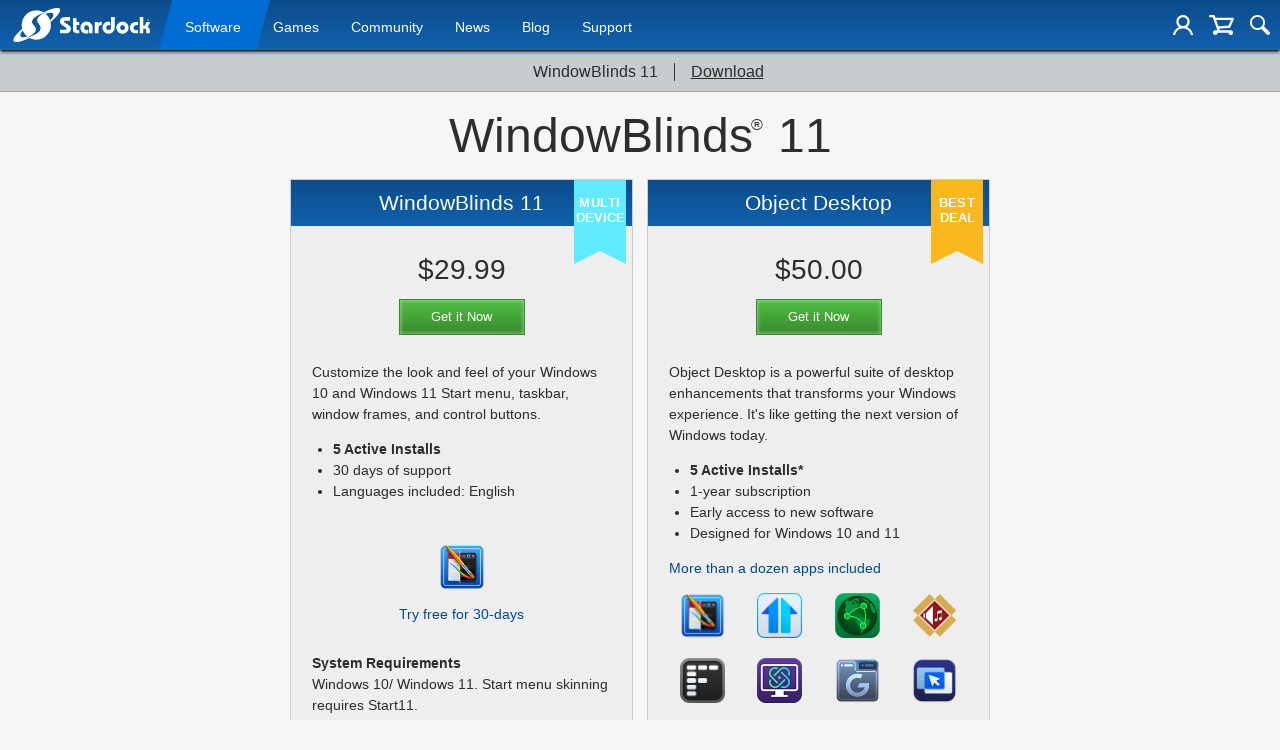

--- FILE ---
content_type: text/html; charset=utf-8
request_url: https://www.stardock.com/products/windowblinds/download
body_size: 12135
content:

<!DOCTYPE html>
<html lang="en">
    <head>
		<!-- Global site tag (gtag.js) - Google Analytics -->
		<script async src="https://www.googletagmanager.com/gtag/js?id=G-7HSXGXY0EC"></script>
		<script>
		window.dataLayer = window.dataLayer || [];
		function gtag(){dataLayer.push(arguments);}
		gtag('js', new Date());

		gtag('config', 'G-7HSXGXY0EC', {
			'linker': {
				'domains': ['stardock.onfastspring.com','stardock.test.onfastspring.com']
			},
			'optimize_id': 'GTM-P8GS7KB'
		});
		</script>
		
		<script type="text/javascript">	(function(c,l,a,r,i,t,y){c[a]=c[a]||function(){(c[a].q=c[a].q||[]).push(arguments)};t=l.createElement(r);t.async=1;t.src="https://www.clarity.ms/tag/"+i;y=l.getElementsByTagName(r)[0];y.parentNode.insertBefore(t,y);})(window, document, "clarity", "script", "ig96cqc3yh");</script>
		
		<script type="text/javascript"> (function(a,b,c,d,e,f,g){e['ire_o']=c;e[c]=e[c]||function(){(e[c].a=e[c].a||[]).push(arguments)};f=d.createElement(b);g=d.getElementsByTagName(b)[0];f.async=1;f.src=a;g.parentNode.insertBefore(f,g);})('https://utt.impactcdn.com/A3296293-c72b-4b15-a2ed-17382fbe38d01.js','script','ire',document,window); ire('identify', {customerid: '' /*INSERT CUSTOMER ID*/, customeremail: '' /*INSERT SHA1 HASHED CUSTOMER EMAIL*/}); </script>
		
		<meta charset="utf-8" />
		<meta name="viewport" content="width=device-width, initial-scale=1" />
		<meta name="description" content="Skin the Windows desktop interface with WindowBlinds." />
		<meta property="og:title" content="Skin the Windows desktop interface with WindowBlinds." />
        <meta property="og:image" content="https://www.stardock.com/products/windowblinds/images/logo-windowblinds11-twitsm-1x1.png" />

        <title>WindowBlinds 11</title>

		<meta property="fb:app_id" content="255328571219529" />
		
		<meta name="twitter:card" content="summary_large_image" />
		<meta name="twitter:site" content="@Stardock" />
		<meta name="twitter:title" content="WindowBlinds 11" />
		<meta name="twitter:description" content="Skin the Windows desktop interface with WindowBlinds." />
		<meta name="twitter:image:src" content="https://www.stardock.com/products/windowblinds/images/logo-windowblinds11-twitsm-1x1.png" />
		<meta name="twitter:domain" content="stardock.com">

		<link href="/css/sd2017?v=kuO5d1FlCKnrHLxt9wotcbTkbY0lGTZZ2JdkepLP42s1" rel="stylesheet"/>

		
	<link href="/css/sd2017-products-product?v=9wAkHPuMcDfnrAJGWf4bk5SAs3ameBAwz64xr-3MHsY1" rel="stylesheet"/>

	
	<link rel="canonical" href="https://www.stardock.com/products/windowblinds/download">
	<style>
		
	</style>


		<script src="/js/sd2017-head?v=TlD2Kq1d5qONnaE-nims5mmbyAHeqyKceJqJYO9Vhtw1"></script>

		

			<script id="fsc-api" 
		src="https://sbl.onfastspring.com/sbl/1.0.6/fastspring-builder.min.js" 
		type="text/javascript" 
		defer
		data-storefront="stardock.onfastspring.com/popup-stardock"
		data-continuous="true"
		data-decorate-callback="fsDecorateURLCallback"
		data-after-markup-callback="fsAfterMarkupCallback"
		data-data-callback="fsDataCallback"
		data-error-callback="fsErrorCallback"
	></script>

		
	</head>
    <body>
		<header>
			<div class="container">
				<input class="nav-trigger" id="nav-trigger" type="checkbox" />
				<label for="nav-trigger">
					<img alt="Menu" src="//cdn.stardock.us/web/hamburger-icon.svg" />
				</label>
				<a class="logo" href="/" title="Stardock Logo">
					<img alt="Stardock Logo" src="//cdn.stardock.us/web/stardock-logo.svg" />
				</a>
				<!--<a class="logo" href="/" title="Stardock Logo">
					<img alt="Stardock Logo" src="/images/str_logo_30years.svg" style="height:49px;" />
				</a>-->
				<!--<a class="logo" href="/" title="Stardock Logo">
					<img alt="Stardock Logo" height="49" style="height: 49px;" src="/images/str_logo_stacked_whiteonblue.svg" />
				</a>
				<a href="/anniversary/" class="anniversary" style="margin: 0 0 0 3px;">
					<img alt="Stardock 25th Anniversary" src="/images/30_years.svg" style="width: 134px;" />
				</a>-->
				<nav>
					<h2 class="offscreen">Stardock.com Navigation</h2>
					<span class="dropdown 		active
">
						<a class="navlink" href="/products/">Software</a>
						<span class="submenu">
                            <span class="submenuprod">
                                <a href="https://www.stardock.com/products/odnt/" style="background-image: url('//www.stardock.com/images/sd2017/odnt.png')"></a>
                                <span>
                                    <a class="prodname" href="https://www.stardock.com/products/odnt/"><strong>Object Desktop</strong></a>
                                    Windows productivity Suite<br />
                                    <a class="link" href="https://www.stardock.com/products/odnt">For Home</a>&nbsp;&nbsp;|&nbsp;&nbsp;<a class="link" href="https://www.stardock.com/products/odnt/business/">For Business</a>
                                </span>
                            </span>
                            <span class="submenuprod">
                                <a href="https://www.stardock.com/products/start11/" style="background-image: url('//www.stardock.com/images/sd2017/start11.png')"></a>
                                <span>
                                    <a class="prodname" href="https://www.stardock.com/products/start11/"><strong>Start11</strong></a>
                                    Customize Start Menu &amp; Taskbar<br />
                                    <a class="link" href="https://www.stardock.com/products/start11/">For Home</a>&nbsp;&nbsp;|&nbsp;&nbsp;<a class="link" href="https://www.stardock.com/products/start11/#business">For Business</a>
                                </span>
                            </span>
                            <span class="submenuprod">
                                <a href="https://www.stardock.com/products/fences/" style="background-image: url('//www.stardock.com/images/sd2017/fences5.png')"></a>
                                <span>
                                    <a class="prodname" href="https://www.stardock.com/products/fences/"><strong>Fences</strong></a>
                                    Organize desktop apps &amp; files<br />
                                    <a class="link" href="https://www.stardock.com/products/fences/">For Home</a>&nbsp;&nbsp;|&nbsp;&nbsp;<a class="link" href="https://www.stardock.com/products/fences/#business">For Business</a>
                                </span>
                            </span>
                            <!--<span class="submenuprod">
                                <a href="https://www.stardock.com/products/desktopgpt/" style="background-image:url('//www.stardock.com/images/sd2017/desktopgpt.png')"></a>
                                <span>
                                    <a class="prodname" href="https://www.stardock.com/products/desktopgpt/"><strong>DesktopGPT</strong></a>
                                    AI-enhanced workflow tools<br />
                                    <a class="link" href="https://www.stardock.com/products/desktopgpt/">For Home</a>&nbsp;&nbsp;|&nbsp;&nbsp;<a class="link" href="https://www.stardock.com/products/odnt/business/#desktopgpt">For Business</a>
                                </span>
                            </span>-->
							<span class="submenuprod">
								<a href="https://www.stardock.com/products/connectionexplorer/" style="background-image:url('//www.stardock.com/images/sd2017/connectionexplorer.png')"></a>
								<span>
									<a class="prodname" href="https://www.stardock.com/products/connectionexplorer/"><strong>Connection Explorer</strong></a>
									See every connection<br />
									<a class="link" href="https://www.stardock.com/products/connectionexplorer/">Learn More</a>&nbsp;&nbsp;|&nbsp;&nbsp;<a class="link" href="https://www.stardock.com/products/connectionexplorer/#purchase">Buy Now</a>
								</span>
							</span>
                            <span class="submenuprod">
                                <a href="https://www.stardock.com/products/multiplicity/" style="background-image: url('//www.stardock.com/images/sd2017/multiplicity.png')"></a>
                                <span>
                                    <a class="prodname" href="https://www.stardock.com/products/multiplicity/"><strong>Multiplicity</strong></a>
                                    Control multiple PCs seamlessly<br />
                                    <a class="link" href="https://www.stardock.com/products/multiplicity/">For Home</a>&nbsp;&nbsp;|&nbsp;&nbsp;<a class="link" href="https://www.stardock.com/products/multiplicity/#comparison">For Business</a>
                                </span>
                            </span>
                            <span class="submenuprod">
                                <a href="https://www.stardock.com/products/groupy/" style="background-image: url('//www.stardock.com/images/sd2017/groupy2.png')"></a>
                                <span>
                                    <a class="prodname" href="https://www.stardock.com/products/groupy/"><strong>Groupy</strong></a>
                                    Bring tabs to every app<br />
                                    <a class="link" href="https://www.stardock.com/products/groupy/">For Home</a>&nbsp;&nbsp;|&nbsp;&nbsp;<a class="link" href="https://www.stardock.com/products/groupy/#business">For Business</a>
                                </span>
                            </span>
                            <span class="submenuprod">
                                <a href="https://www.stardock.com/products/deskscapes/" style="background-image: url('//www.stardock.com/images/sd2017/deskscapes.png')"></a>
                                <span>
                                    <a class="prodname" href="https://www.stardock.com/products/deskscapes/"><strong>DeskScapes</strong></a>
                                    Animated desktop backgrounds<br />
                                    <a class="link" href="https://www.stardock.com/products/deskscapes/">Learn More</a>&nbsp;&nbsp;|&nbsp;&nbsp;<a class="link" href="https://www.stardock.com/products/deskscapes/#purchase">Buy Now</a>
                                </span>
                            </span>
                            <span class="submenuprod">
                                <a href="https://www.stardock.com/products/objectdock/" style="background-image:url('//www.stardock.com/images/sd2017/objectdock3.png')"></a>
                                <span>
                                    <a class="prodname" href="https://www.stardock.com/products/objectdock/"><strong>ObjectDock</strong></a>
                                    Animated dock for shortcuts<br />
                                    <a class="link" href="https://www.stardock.com/products/objectdock/">Learn More</a>&nbsp;&nbsp;|&nbsp;&nbsp;<a class="link" href="https://www.stardock.com/products/objectdock/#purchase">Buy Now</a>
                                </span>
                            </span>
                            <span class="submenuprod">
                                <a href="https://www.stardock.com/products/windowblinds/" style="background-image:url('//www.stardock.com/images/sd2017/wb11.png')"></a>
                                <span>
                                    <a class="prodname" href="https://www.stardock.com/products/windowblinds/"><strong>WindowBlinds</strong></a>
                                    Personalize taskbar &amp; windows<br />
                                    <a class="link" href="https://www.stardock.com/products/windowblinds/">Learn More</a>&nbsp;&nbsp;|&nbsp;&nbsp;<a class="link" href="https://www.stardock.com/products/windowblinds/download">Buy Now</a>
                                </span>
                            </span>
							<span class="submenuprod" style="display:none;">
                                <a href="https://www.stardock.com/products/cursorfx/" style="background-image:url('/images/sd2017/cfx.png')"></a>
                                <span>
                                    <a class="prodname" href="https://www.stardock.com/products/cursorfx/"><strong>CursorFX</strong></a>
                                    Customize your Windows cursor<br>
                                    <a class="link" href="https://www.stardock.com/products/cursorfx/">Learn More</a>&nbsp;&nbsp;|&nbsp;&nbsp;<a class="link" href="https://www.stardock.com/products/cursorfx/download">Buy Now</a>
                                </span>
                            </span>
                            <a href="https://www.stardock.com/products/">
                                <strong>View All Software Products</strong>
                                <span>Discover our productivity and customization tools.</span>
                            </a>
                            <a href="https://www.stardock.com/corporatesolutions/">
                                <strong>Corporate Software Solutions</strong>
                                <span>Increase productivity, design intelligent controls and reinforce branding with our enterprise products.</span>
                            </a>
                        </span>
					</span>
					<span class="dropdown">
						  <a class="navlink" href="/games/products">Games</a>
                          <span class="submenu">
                              <a href="https://www.galciv4.com/" style="background-image:url('/images/sd2017/gc4.png')">
                                  <strong>Galactic Civilizations</strong>
                                  <span>Discover new adventures and rule the galaxy your way in this 4X space strategy game.</span>
                              </a>
							  <a href="https://www.sinsofasolarempire2.com/" style="background-image:url('/images/sd2017/sins2.png')">
                                  <strong>Sins of a Solar Empire II</strong>
                                  <span>Battle for galactic dominance in this real-time 4X strategy game with unrivaled scale!</span>
                              </a>
							  <a href="https://www.starcontrol.com/" style="background-image:url('/images/sd2017/sc.png')">
                                  <strong>Star Control</strong>
                                  <span>Command Earth's first interstellar starship to save the planet from hostile alien empires.</span>
                              </a>
							  <a href="https://www.elementalgame.com/" style="background-image:url('/images/sd2017/ele.png')">
								  <strong>Elemental: Reforged</strong>
								  <span>Create a character and lead your civilization in this reimagined remaster of the epic, turn-based fantasy strategy game.</span>
							  </a>
							  <a href="https://www.ashesofthesingularity.com/" style="background-image:url('/images/sd2017/ashes2.png')">
                                  <strong>Ashes of the Singularity II</strong>
                                  <span>Command vast armies and seize control of the solar system in this massive RTS game set in a post-human world.</span>
                              </a>
                              <a href="https://www.offworldgame.com/" style="background-image:url('/images/sd2017/otc.png')">
                                  <strong>Offworld Trading Company</strong>
                                  <span>Mars has been colonized, and Earth's corporate titans fight to dominate this new market.</span>
                              </a>
                              <a href="/games/products">
                                  <strong>All Games</strong>
                                  <span>Check out our complete catalog of award-winning games.</span>
                              </a>
                              <a href="/games/">
                                  <strong>Community</strong>
                                  <span>Stay up-to-date with game news and dev journals.</span>
                              </a>
                              <a href="/metaverse/" style="display:none;">
                                  <strong>Metaverse</strong>
                                  <span>See how you rank against other players in your favorite games.</span>
                              </a>
                              <a href="/wikis/" style="display:none;">
                                  <strong>Wikis</strong>
                                  <span>Immerse yourself in game lore, tutorials, and more.</span>
                              </a>
                          </span>
					</span>
					<span class="dropdown ">
						<a class="navlink" href="/games/">Community</a>
						<span class="submenu2">
							<a href="https://forums.stardock.com/forum/175">
								Software
							</a>
							<a href="https://forums.stardock.net/forum/171">
								Games
							</a>
							<a href="https://discord.gg/stardock">
								Discord
							</a>
							<a href="https://www.stardock.com/wikis/">
								Wikis
							</a>
							<a href="https://www.wincustomize.com/">
								WinCustomize
							</a>
						</span>
					</span>
					<!--<span class=""><a href="/forums/">Forums</a></span>-->
					<span class="dropdown ">
						<a class="navlink" href="/news/">News</a>
						<span class="submenu3">
							<a href="https://www.stardock.com/news/540489">Windows keeps Moving the Cheese&#44; Start11 Puts It Back</a><a href="https://store.steampowered.com/news/app/3499790/view/520859243419534278">Livestream Recap&#58; First Look at Ashes of the Singularity II</a><a href="https://store.steampowered.com/news/app/3796960/view/497214711623844206">Elemental&#58; Reforged Launches Beta 2 in Early Access</a><a href="https://www.stardock.com/news/539962">Connection Explorer Beta 2 Arrives with Bandwidth Monitor&#44; Activity Timeline&#44; and More</a><a href="https://store.steampowered.com/news/app/1575940/view/616558206001350596">Now Out&#58; v1&#46;5 Diplomatic Repercussions Update Now Available for Sins II</a>

							<a href="/news/">All News &gt;</a>
						</span>
					</span>
					<span class="dropdown ">
						<a class="navlink" href="/blog/">Blog</a>
						<span class="submenu3">
							<a href="https://www.stardock.com/blog/540489">Windows keeps Moving the Cheese&#44; Start11 Puts It Back</a><a href="https://www.stardock.com/blog/539962">Connection Explorer Beta 2 Arrives with Bandwidth Monitor&#44; Activity Timeline&#44; and More</a><a href="https://www.stardock.com/blog/539869">Releasing Fences 6&#46;20 with New Features and Enhancements</a><a href="https://www.stardock.com/blog/539841">Connection Explorer&#44; It&#8217;s like a Blacklight for your PC</a><a href="https://www.stardock.com/blog/539604">How to Enable Vertical Taskbars in Windows 11</a>

							<a href="/blog/">All Blogs &gt;</a>
						</span>
					</span>
					<span class=""><a href="/support/">Support</a></span>
					<span class="mobileonly"><a href="https://forums.stardock.com/">Forums</a></span>
				</nav>

				<div class="icons">
						<a href="/signin-oidc" title="Login"><img alt="Account" src="/games/images/nav/user.svg" /></a>

					<a href="#" id="cart-trigger" title="Shopping Cart" data-fsc-action="ViewCart"><img alt="Cart" src="/games/images/nav/shopping_cart.svg" /><span></span></a>
					<div class="menu" id="cart-menu"></div>

					<a href="//www.stardock.com/search" id="search-trigger" title="Search Stardock"><img alt="Search" src="/games/images/nav/magnifying_glass.svg" /></a>
					<div class="menu" id="search-form">
						<input id="search-text" placeholder="Looking for something?" type="text" />
						<button>Search</button>
					</div>
				</div>
			</div>
		</header>

		<div class="body">
			



<div class="wrapper">
		<nav class="sectional">
			<h2 class="offscreen">WindowBlinds 11 Page Navigation</h2>
			<a href="./">WindowBlinds 11</a>
			<a class="active" href="./download">Download</a>
		</nav>

	



<style type="text/css">
	main.download aside {display:none;}
	html body>div.body nav.sectional {font-size: 1.125em;}
	main.purchase > ul.purchase_options {max-width: 700px; margin: 0 auto;}
	main.purchase > ul.purchase_options > li {width: inherit;}
	main.purchase > ul.purchase_options > li > div.body {flex: initial;}
	main.purchase > ul.purchase_options > li > div.body.bottom {justify-content: flex-start;}
	main.purchase > ul.purchase_options > li > div.body > p.sysreq {text-align: left;}
	main.purchase > ul.purchase_options > li > div.body > div.icons.odnt {grid-gap: 20px 10px; margin-bottom: 1.125em;}
	main.purchase > ul.purchase_options > li > div.body > footer p {margin:0;}
	.flag {width: 52px; height: 84px; padding-top: 15px; position: absolute; background: #fab71e; color: white; font-family: 'Segoe UI',Arial,Verdana,Helvetica,Sans-Serif; font-size: 13px; font-weight: 600; text-align: center; text-transform: uppercase; box-sizing: border-box; z-index: 100; top: 0px; right: 6px;}
	.flag::after { content: ' '; position: absolute; left: 0; bottom: 0; width: 0; height: 0; border-bottom: 13px solid #eeeeee; border-left: 26px solid transparent; border-right: 26px solid transparent;}
	.flag.blue {background: #62eaff;}
	.flag {width: 52px; height: 84px; padding-top: 15px; position: absolute; background: #fab71e; color: white; font-family: 'Segoe UI',Arial,Verdana,Helvetica,Sans-Serif; font-size: 13px; font-weight: 600; text-align: center; text-transform: uppercase; box-sizing: border-box; z-index: 100; top: 0px; right: 6px;}
	.flag::after { content: ' '; position: absolute; left: 0; bottom: 0; width: 0; height: 0; border-bottom: 13px solid #eeeeee; border-left: 26px solid transparent; border-right: 26px solid transparent;}
	@media screen and (min-width: 768px) {
		main.purchase > ul.purchase_options > li {height: 655px;}
		main.purchase > ul.purchase_options > li > div.body > div.icons.consumer > img {margin: 2em auto 1em;}
		main.purchase > ul.purchase_options > li > div.body > div.icons.business > img {margin: 2em 0.25em 1em;}
		main.purchase > ul.purchase_options > li > div.body > a.trial {margin: 0 auto 1em;}
	}
</style>

<main class="purchase download windowblinds11">
	<h1>WindowBlinds<sup>&reg;</sup> 11</h1>

	<ul class="purchase_options">
		<li>
			<div style="position: relative;">
				<div class="flag blue"><span style="letter-spacing: 0.035em;">Multi</span><br>Device</div>
			</div>
			<header>
				<h2>WindowBlinds 11</h2>
			</header>
			<span class="pricing"><span class="strike" data-fsc-item-path="windowblinds-11-bundle" data-fsc-item-price data-fsc-discountdisplay></span><span data-fsc-item-path="windowblinds-11-bundle" data-fsc-item-unitPrice></span></span>
			<a class="bvlbutton green fsc" data-fsc-item-path-value="windowblinds-11-bundle" href="#"><span data-fsc-item-path="windowblinds-11-bundle" data-fsc-item-description-action></span></a>
			<div class="body">
				<p>Customize the look and feel of your Windows 10 and Windows 11 Start menu, taskbar, window frames, and control buttons.</p>
				<ul>
					<li><b>5 Active Installs</b></li>
					<li>30 days of support</li>
					<li>Languages included: English</li>
				</ul>
			</div>
			<div class="body bottom">
				<div class="icons consumer">
					<img alt="WindowBlinds" src="/about/images/sdimages/softlogos/wb11.png" data-tooltip="WindowBlinds: Customize the look and feel of your taskbar window frames and more." />
				</div>
				<a class="trial" href="./download-trial" itemprop="downloadUrl">Try free for 30-days</a>
				<p class="sysreq">
					<strong>System Requirements</strong><br />
					Windows 10/ Windows 11. Start menu skinning requires Start11.</p>
				<footer></footer>
				<a class="bvlbutton green upgradecheck_popup" href="#"><span data-fsc-item-path="windowblinds-11-bundle" >Upgrade</span></a>
				<p style="margin: 0.5em auto 1em;"><i>Own a prior version of WindowBlinds?</i></p>
			</div>
		</li>
		<li>
			<div style="position: relative;">
				<div class="flag"><span style="letter-spacing: 0.035em;">Best</span><br>Deal</div>
			</div>
			<header>
				<h2>Object Desktop</h2>
			</header>
			<span class="pricing"><span class="strike" data-fsc-item-path="object-desktop-subscription" data-fsc-item-price data-fsc-discountdisplay></span><span data-fsc-item-path="object-desktop-subscription" data-fsc-item-unitprice></span></span>
			<a class="bvlbutton green fsc" data-fsc-item-path-value="object-desktop-subscription" href="#"><span data-fsc-item-path="object-desktop-subscription" data-fsc-item-description-action>Get it Now</span></a>
			<div class="body">
				<p>Object Desktop is a powerful suite of desktop enhancements that transforms your Windows experience. It's like getting the next version of Windows today.</p>
				<ul>
					<li><b>5 Active Installs*</b></li>
					<li>1-year subscription</li>
					<li>Early access to new software</li>
					<li>Designed for Windows 10 and 11</li>
				</ul>
				<p><a href="https://www.stardock.com/products/odnt/">More than a dozen apps included</a></p>
			</div>
			<div class="body bottom">
				<div class="icons odnt">
					<img alt="WindowBlinds" data-tooltip="WindowBlinds: Customize the look and feel of your taskbar window frames and more." src="/about/images/sdimages/softlogos/wb11.png" />
					<img alt="Start11" data-tooltip="Start11: Customize the Start Menu and Taskbar in Windows 10/11." src="/about/images/sdimages/softlogos/S11.png" />
					<!--<img alt="Curtains" data-tooltip="Curtains: Easily create and add additional style modes to Windows 10." src="/about/images/sdimages/softlogos/curtains.png" />-->
					<img alt="Connection Explorer" data-tooltip="Connection Explorer: See every connection." src="/about/images/sdimages/softlogos/connectionexplorer.png" />
					<img alt="SoundPackager" data-tooltip="SoundPackager: Customize your auditory experience by applying sound packages to your PC." src="/about/images/sdimages/softlogos/sp10.png" />
					<img alt="Fences" data-tooltip="Fences: Automatically organize your desktop apps, files, and folders on Windows 10 and 11." src="/about/images/sdimages/softlogos/fen5.png"/>
					<!--<img alt="CursorFX" data-tooltip="CursorFX: Customize your Windows cursor and create your own." src="/about/images/sdimages/softlogos/cfx4.png" />-->
					<img alt="DesktopGPT" data-tooltip="DesktopGPT: Bringing AI to Your Workflow." src="/about/images/sdimages/softlogos/desktopgpt.png" />
					<img alt="Groupy 2" data-tooltip="Groupy 2: Organize multiple applications into grouped tabs on your Windows desktop." src="/about/images/sdimages/softlogos/groupy2.png" />
					<img alt="Multiplicity 4" data-tooltip="Multiplicity 4: Connect multiple PCs with one keyboard and mouse." src="/about/images/sdimages/softlogos/mp4.png" />
					<img alt="SpaceMonger" data-tooltip="SpaceMonger: Quickly free up storage space on PCs, network and OneDrive cloud storage." src="/about/images/sdimages/softlogos/sm.png" />
					<img alt="DeskScapes" data-tooltip="DeskScapes: Personalize your desktop background with animated pictures and video." src="/about/images/sdimages/softlogos/ds.png" />
					<img alt="ObjectDock" data-tooltip="ObjectDock: Access shortcuts and frequently used applications from an animated dock." src="/about/images/sdimages/softlogos/objectdock-noshadow.png" />
					<!--<img alt="IconPackager" data-tooltip="IconPackager: Change all your Windows Icons at once with custom icon packages." src="/about/images/sdimages/softlogos/ip10.png" />-->
					<img alt="Tiles" data-tooltip="Tiles: Create multiple desktops of related programs, files and links." src="/about/images/sdimages/softlogos/tiles.png" />
				</div>
				<footer>
					<p>*Multiplicity is limited to 2 devices</p>
				</footer>
			</div>

		</li>
	</ul>

		<a class="anchor" id="upgradecheck"></a>
	<aside class='showme upgradePopupPanel'>
					<h2>Own prior versions of WindowBlinds?</h2>
				<p><a id="upgrade_popup"  href="#">Click here</a> to find out if you qualify for discounted upgrade pricing.</p>
				<div class="hidden upgradeform" >
					<div class="simple-popup">
							<h2>Check upgrade eligibility</h2>
							<p>You may qualify for a discounted upgrade price on WindowBlinds 11.</p>
							<form action="#upgradecheck" class="upgradecheck standalone" method="post">
								<div>
									<input name="cmd" type="hidden" value="upgradecheck" />
									<input id="upgradeeligibilityemail" name="email" placeholder="Enter your email address" type="email" />
									<button class="bvlbutton green checkupgradeeligibility">Check Eligibility</button>
								</div>
							</form>
						<div id="upgradecheckresult"></div>
					</div>
				</div>				

	</aside>

	

</main>




	
</div>



		</div>
		
		<footer>
			<h2 class="offscreen">Stardock.com Footer</h2>
			<div class="container columns">
				<div>
					<h3><a href="/products/">Software</a></h3>
					<a href="/products/odnt/">Object Desktop</a>
					<a href="/corporatesolutions/">Corporate Solutions</a>
					<a href="/products/start11/">Start11</a>
					<a href="/products/fences/">Fences</a>
					<a href="/products/deskscapes/">DeskScapes</a>
					<a href="/products/multiplicity/">Multiplicity</a>
					<a href="/products/groupy/">Groupy</a>
				</div>
				<div>
					<h3><a href="/games/products">Games</a></h3>
					<a href="https://www.ashesofthesingularity.com/">Ashes of the Singularity II</a>
					<a href="https://www.elementalgame.com/">Elemental</a>
					<a href="https://www.galciv4.com/">Galactic Civilizations IV</a>
					<a href="https://www.sinsofasolarempire2.com/">Sins of a Solar Empire II</a>
					<a href="https://www.starcontrol.com/">Star Control</a>
					<a href="https://www.politicalmachine.com/">The Political Machine</a>
					<a href="https://www.offworldgame.com/">Offworld Trading Company</a>
					<a href="https://www.stardock.com/games/siegeofcentauri/">Siege of Centauri</a>
					<a href="https://www.sorcererking.com/">Sorcerer King: Rivals</a>
				</div>
				<div>
					<h3><a href="/about/">Company</a></h3>
					<a href="/about/">About</a>
					<a href="/blog/">Blog</a>
					<a href="/about/management">Management Team</a>
					<a href="/about/careers">Careers</a>
					<a href="/news/">News</a>
					<a href="/press/">Press Assets</a>
					<a href="/games/creators/">Creator Program</a>
					<a href="/about/contact">Contact Us</a>
					<a href="https://forums.stardock.com/">Forums</a>
				</div>
				<div>
					<h3><a href="/support/">Support</a></h3>
					<a href="/support/">Help Center</a>
					<a href="https://store.stardock.com/myaccount">My Account</a>
					<a href="https://www.stardock.com/accounts/createaccount">Create an Account</a>
					<a href="/support/product-key-retrieval">Product Keys</a>
					<a href="https://www.stardock.com/accounts/resetpassword">Reset Password</a>
					<a href="https://www.stardock.com/accounts/accountinfo">Update Account Info</a>
				</div>
				<div style="display:none;">
                    <h3><a href="https://support.stardock.com/">Support</a></h3>
                    <a href="https://www.reddit.com/r/Stardock/">Reddit</a>
                    <a href="https://support.stardock.com/space/SHC/2374140091/Stardock+Direct+Software+Links">Direct Software Download Links</a>
                    <a href="https://support.stardock.com/space/SHC/1260191745/Getting+purchased+products+and+keys">Product Keys</a>
                    <a href="https://stardock.atlassian.net/servicedesk/customer/portal/4/group/14">Create a ticket</a>
                </div>
			</div>
			<div class="container second">
				<div class="social">
					<a href="https://twitter.com/stardock" target="_blank" title="Stardock on Twitter"><img alt="" src="//cdn.stardock.us/web/soc-twitter.svg" /></a>
					<a href="https://www.facebook.com/official.stardock" target="_blank" title="Stardock on Facebook"><img alt="" src="//cdn.stardock.us/web/soc-facebook.svg" /></a>
					<a href="https://www.youtube.com/user/stardockgames" target="_blank" title="Stardock Games on YouTube"><img alt="" src="//cdn.stardock.us/web/soc-youtube.svg" /></a>
					<a href="https://www.twitch.tv/stardock" target="_blank" title="Stardock Games on Twitch.tv"><img alt="" src="//cdn.stardock.us/web/soc-twitch.svg" /></a>
					<a href="https://www.instagram.com/official.stardock/" target="_blank" title="Stardock Instagram"><img alt="" src="//cdn.stardock.us/web/soc-instagram.svg" /></a>
					<a href="https://store.steampowered.com/developer/stardock" target="_blank" title="Stardock on Steam"><img alt="" src="//cdn.stardock.us/web/soc-steam.svg" /></a>
					<a href="https://www.reddit.com/r/Stardock/" target="_blank" title="Stardock at Reddit"><img alt="" src="//cdn.stardock.us/web/soc-reddit.svg" /></a>
					<a href="https://discord.gg/stardock" target="_blank" title="Stardock at Discord"><img alt="" src="//cdn.stardock.us/web/soc-discord.svg" /></a>
					<a href="https://www.tiktok.com/&#64officialstardock?" target="_blank" title="Stardock TikTok"><img alt="" src="//cdn.stardock.us/web/soc-tiktok.svg" /></a>
					<a href="https://www.linkedin.com/company/stardock" target="_blank" title="Stardock LinkedIn"><img alt="" src="//cdn.stardock.us/web/soc-linkedin.svg" /></a>
					<a href="https://feeds.feedburner.com/StardockGames" title="Stardock Games RSS Feed"><img alt="" src="//cdn.stardock.us/web/soc-rss.svg" /></a>
				</div>
				<div class="subscribe">
					<h3>Sign up for our newsletter</h3>
					<form class="frmEmailList">
						<input placeholder="EMAIL ADDRESS" type="email" />
						<button>Subscribe</button>
					</form>
				</div>
			</div>
			<div class="accent" id="stardock_organization" itemscope itemtype="https://schema.org/Organization">
				<div class="container">
					<div class="copyright">
						&copy; 2026 <span itemprop="legalName name">Stardock</span>
						<link itemprop="logo" href="https://www.stardock.com/images/stardock-logo.svg" />
						<link itemprop="url" href="https://www.stardock.com" />
						<meta itemprop="description" content="We're a software development company that was founded in 1991 and incorporated in 1993 as 'Stardock Systems'. We develop Windows based computer programs that allow a user to modify or extend a graphical user interface of pc desktop as well as personal computer games, particularly strategy games such as Galactic Civilizations&reg;, Sins of a Solar Empire&reg;, Fallen Enchantress, Ashes of the Singularity, Star Control and more!" />
						<meta itemprop="telephone" content="+1 (734) 927-0677" />
						<meta itemprop="faxNumber" content="+1 (734) 927-0678" />
						<span itemprop="address" itemscope itemtype="https://schema.org/PostalAddress">
							<meta itemprop="addressCountry" content="USA" />
							<meta itemprop="addressRegion" content="MI" />
							<meta itemprop="postalCode" content="48170" />
							<meta itemprop="streetAddress" content="15090 Beck Road" />
							<meta itemprop="addressLocality" content="Plymouth" />
						</span>
						<span itemprop="contactPoint" itemscope itemtype="https://schema.org/ContactPoint">
							<meta itemprop="email" content="sales@stardock.com" />
							<meta itemprop="contactType" content="Sales" />
							<link itemprop="url" href="https://www.stardock.com/support" />
							<meta itemprop="availableLanguage" content="English" />
						</span>
						<span itemprop="contactPoint" itemscope itemtype="https://schema.org/ContactPoint">
							<meta itemprop="email" content="support@stardock.com" />
							<meta itemprop="contactType" content="Customer Support" />
							<link itemprop="url" href="https://www.stardock.com/support" />
							<meta itemprop="availableLanguage" content="English" />
						</span>
						<span itemprop="contactPoint" itemscope itemtype="https://schema.org/ContactPoint">
							<meta itemprop="email" content="corpsales@stardock.com" />
							<meta itemprop="contactType" content="Corporate Sales" />
							<link itemprop="url" href="/corporatesolutions/" />
							<meta itemprop="availableLanguage" content="English" />
						</span>
					</div>

					<div class="links">
						<a href="/sitemap.xml">Site Map</a>
						<a href="/policies/terms">Terms</a>
						<a href="/policies/privacy">Privacy</a>
						<a href="/policies/dmca">DMCA</a>
					</div>
				</div>
			</div>
		</footer>

		<div class="hidden">
			<div id="subscribesuccess">
				<img alt="Stardock" src="//www.stardock.com/images/Stardock_icon_blue.svg" style="width: 100px; margin: 0 20px; vertical-align: middle;">
				<p style="display: inline-block; width: calc(100% - 160px); vertical-align: middle;"><strong>Thank you!</strong> Please check your email for a confirmation link. Once confirmed, you can look forward to receiving exclusive specials and announcements direct from Stardock. You may manage your subscriptions <a href="https://www.stardock.com/accounts/subscriptions">here</a>.</p>
			</div>
		</div>

		<!--<script src="https://ajax.googleapis.com/ajax/libs/jquery/3.2.1/jquery.min.js"></script>-->
		<script src="https://code.jquery.com/jquery-3.6.4.min.js"></script>
		<script src="/js/sd2017?v=CJ4ndlwgl9lTrtpUpazy2xODzkWKX0HuTrSmipiH-BU1"></script>

        <script src="https://hubs.stardock.com/scripts/jquery.signalR-2.2.2.min.js"></script>

		<script src="https://hubs.stardock.com/sockets/hubs" defer></script>
        <script src="/js/sd2017.hubs.js"></script>

		
		
	
	<script type="text/javascript">var saleBannerLinkSource = 'WINDOWBLINDSDOWNLOADPAGE';</script>
	<script src="//stardock.cachefly.net/scripts/salebanner/sof-sale-2.min.js"></script>

	
	
	<script type="text/javascript">
	$(function() {
		try
		{
			var pathArray = window.location.pathname.split('/');
			var page = pathArray[pathArray.length-1];
			if (page === undefined || page === '') {
				page = "home";
			}
			
			
			fbq('track', 'ViewContent', {
			content_type: 'Software',
			content_name: 'WindowBlinds 11',
			content_category: 'Object Desktop',
			content_ids: ['WindowBlinds 11','ESD-SDS-W1274'],
			page: 'WindowBlinds 11_' + page
			});		

			if (page === "download-trial") {
				fbq('trackCustom', 'DownloadTrial', {
				content_type: 'Software',
				content_name: 'WindowBlinds 11',
				content_category: 'Object Desktop',
				content_ids: ['WindowBlinds 11','ESD-SDS-W1274'],
				page: 'WindowBlinds 11_' + page
				});		
			}

				
				gtag('event', 'view_item', {
					'items': [
						{
							'id': 'windowblinds-11-bundle',
							'name': 'WindowBlinds 11'
						}
					]
				});
				
		}
		catch (e) {
			console.log('GA is blocked most likely.');
		}
	});
	</script>

		<script type="text/javascript">var saleBannerLinkSource = 'STARDOCKNOTIFICATION';</script>
		<script src="//stardock.cachefly.net/scripts/salebanner/sitenotification.min.js"></script>
		<script type="text/javascript" src="https://secure.bali6nora.com/js/145032.js" ></script>
		<noscript><img alt="" src="https://secure.bali6nora.com/145032.png" style="display:none;" /></noscript>
		<script type="text/javascript">
			ire('identify', {customerId: '', customerEmail: ''});
			
			$(document).ready(function() {
			  $('.dropdown').click(function(e) {
				if ($(window).width() < 767) {
				  // Check if the clicked element is a link inside a submenu
				  if ($(e.target).hasClass('navlink')) {
					e.preventDefault();
					if (!$(this).find('.submenu, .submenu2, .submenu3').hasClass('show')) {
					  $('.submenu, .submenu2, .submenu3').removeClass('show');
					}

					// Toggle the clicked submenu
					$(this).find('.submenu, .submenu2, .submenu3').toggleClass('show');
				  } else {
					// Only hide other submenus if the clicked one is not already visible
					if (!$(this).find('.submenu, .submenu2, .submenu3').hasClass('show')) {
					  $('.submenu, .submenu2, .submenu3').removeClass('show');
					}

					// Toggle the clicked submenu
					$(this).find('.submenu, .submenu2, .submenu3').toggleClass('show');
				  }
				}
			  });
			});
		</script>
    </body>
</html>
	<script type="text/javascript">
		$(function() {
			var affiliateId = '';
			fsAddTag('affiliateId',affiliateId);
		});
	</script>



--- FILE ---
content_type: text/css; charset=utf-8
request_url: https://www.stardock.com/css/sd2017?v=kuO5d1FlCKnrHLxt9wotcbTkbY0lGTZZ2JdkepLP42s1
body_size: 13057
content:
/**
 * Featherlight - ultra slim jQuery lightbox
 * Version 1.7.13 - http://noelboss.github.io/featherlight/
 *
 * Copyright 2018, Noël Raoul Bossart (http://www.noelboss.com)
 * MIT Licensed.
**/
html.with-featherlight{overflow:hidden}.featherlight{display:none;position:fixed;top:0;right:0;bottom:0;left:0;z-index:2147483647;text-align:center;white-space:nowrap;cursor:pointer;background:#333;background:rgba(0,0,0,0)}.featherlight:last-of-type{background:rgba(0,0,0,.8)}.featherlight:before{content:'';display:inline-block;height:100%;vertical-align:middle}.featherlight .featherlight-content{position:relative;text-align:left;vertical-align:middle;display:inline-block;overflow:auto;padding:25px 25px 0;border-bottom:25px solid transparent;margin-left:5%;margin-right:5%;max-height:95%;background:#fff;cursor:auto;white-space:normal}.featherlight .featherlight-inner{display:block}.featherlight link.featherlight-inner,.featherlight script.featherlight-inner,.featherlight style.featherlight-inner{display:none}.featherlight .featherlight-close-icon{position:absolute;z-index:9999;top:0;right:0;line-height:25px;width:25px;cursor:pointer;text-align:center;font-family:Arial,sans-serif;background:#fff;background:rgba(255,255,255,.3);color:#000;border:0;padding:0}.featherlight .featherlight-close-icon::-moz-focus-inner{border:0;padding:0}.featherlight .featherlight-image{width:100%}.featherlight-iframe .featherlight-content{border-bottom:0;padding:0;-webkit-overflow-scrolling:touch}.featherlight iframe{border:0}.featherlight *{-webkit-box-sizing:border-box;-moz-box-sizing:border-box;box-sizing:border-box}@media only screen and (max-width:1024px){.featherlight .featherlight-content{margin-left:0;margin-right:0;max-height:98%;padding:10px 10px 0;border-bottom:10px solid transparent}}@media print{html.with-featherlight>*>:not(.featherlight){display:none}}

/**
 * Featherlight Gallery – an extension for the ultra slim jQuery lightbox
 * Version 1.7.13 - http://noelboss.github.io/featherlight/
 *
 * Copyright 2018, Noël Raoul Bossart (http://www.noelboss.com)
 * MIT Licensed.
**/
.featherlight-next,.featherlight-previous{display:block;position:absolute;top:25px;right:25px;bottom:0;left:80%;cursor:pointer;-webkit-touch-callout:none;-webkit-user-select:none;-khtml-user-select:none;-moz-user-select:none;-ms-user-select:none;user-select:none;background:rgba(0,0,0,0)}.featherlight-previous{left:25px;right:80%}.featherlight-next:hover,.featherlight-previous:hover{background:rgba(255,255,255,.25)}.featherlight-next span,.featherlight-previous span{display:none;position:absolute;top:50%;left:5%;width:82%;text-align:center;font-size:80px;line-height:80px;margin-top:-40px;text-shadow:0 0 5px #fff;color:#fff;font-style:normal;font-weight:400}.featherlight-next span{right:5%;left:auto}.featherlight-next:hover span,.featherlight-previous:hover span{display:inline-block}.featherlight-first-slide.featherlight-last-slide .featherlight-next,.featherlight-first-slide.featherlight-last-slide .featherlight-previous,.featherlight-loading .featherlight-next,.featherlight-loading .featherlight-previous,.featherlight-swipe-aware .featherlight-next,.featherlight-swipe-aware .featherlight-previous{display:none}@media only screen and (max-device-width:1024px){.featherlight-next:hover,.featherlight-previous:hover{background:0 0}.featherlight-next span,.featherlight-previous span{display:block}}@media only screen and (max-width:1024px){.featherlight-next,.featherlight-previous{top:10px;right:10px;left:85%}.featherlight-previous{left:10px;right:85%}.featherlight-next span,.featherlight-previous span{margin-top:-30px;font-size:40px}}

.lightspeed-box {
    visibility: hidden;
    opacity: 0;
    top: 0;
    left: 0;
    right: 0;
    bottom: 0;
    width: 0;
    height: 0;
    margin: auto;
    position: fixed;
    background-color: rgba(0, 0, 0, 0.84);
    z-index: 30;
    -webkit-transition: all 600ms cubic-bezier(0.86, 0, 0.07, 1);
    transition: all 600ms cubic-bezier(0.86, 0, 0.07, 1);
    -webkit-box-sizing: border-box;
    box-sizing: border-box;
    /*-webkit-transform: scale(0);
    transform: scale(0);*/
    -webkit-transform: scale(1);
    transform: scale(1);
}

.lightspeed-box.lsb-active {
  visibility: visible;
  -webkit-transform: scale(1);
  transform: scale(1);
  opacity: 1;
  top: 0;
  left: 0;
  right: 0;
  bottom: 0;
  position: fixed;
  width: 100%;
  height: 100%;
}

.lightspeed-box .lsb-content {
    display: block;
    position: absolute;
    top: 0;
    left: 0;
    bottom: 0;
    right: 0;
    text-align: center;
    margin: auto;
    padding: 20px;
    /*-webkit-transition: all 0.5s;
    transition: all 0.5s;*/
    -webkit-transition: all 0.1s;
    transition: all 0.1s;
    height: 100%;
}

.lightspeed-box .lsb-image-container {
  position: absolute;
  top: 0;
  bottom: 0;
  left: 0;
  right: 0;
  padding: 10px;
  display: -webkit-box;
  display: -ms-flexbox;
  display: flex;
  -webkit-box-orient: horizontal;
  -webkit-box-direction: normal;
  -ms-flex-direction: row;
  flex-direction: row;
  -webkit-box-align: center;
  -ms-flex-align: center;
  align-items: center;
  -ms-flex-pack: distribute;
  justify-content: space-around;
}

.lightspeed-box .lsb-noimage {
  opacity: 0;
}

.lightspeed-box img.lsb-image {
  position: relative;
  max-height: 0%;
  max-width: 0%;
  cursor: pointer;
  min-width: 0;
  min-height: 0;
  margin: auto;
  /*-webkit-transition: all 0.95s cubic-bezier(0.12, 0.58, 0.26, 0.99);
  transition: all 0.95s cubic-bezier(0.12, 0.58, 0.26, 0.99);*/
  -webkit-transition: none;
  transition: none;
  -webkit-user-select: none;
  -moz-user-select: none;
  -ms-user-select: none;
  user-select: none;
  -o-object-fit: scale-down;
  object-fit: scale-down;
}

.lightspeed-box img.lsb-image.lsb-image-loaded {
  max-height: 100%;
  max-width: 100%;
  min-height: 1px;
  border-radius: 3px;
}

.lightspeed-box .lsb-no-image-found {
  position: absolute;
  left: 0;
  right: 0;
  top: 0;
  bottom: 0;
  display: none;
  height: 100%;
  width: 100%;
  padding: 10px;
  margin: auto;
  overflow: visible;
  color: #ffffff;
  text-align: center;
  cursor: pointer;
}

.lightspeed-box .lsb-no-image-found .no-found-msg {
  position: absolute;
  top: 0;
  right: 0;
  bottom: 0;
  left: 0;
  -webkit-transform: translateY(50%);
  transform: translateY(50%);
  margin: 0 auto;
}

.lightspeed-box .lsb-control-panel {
  position: absolute;
  bottom: 5px;
  right: 50%;
  -webkit-transform: translateX(50%);
  transform: translateX(50%);
  z-index: 2;
  margin-bottom: 20px;
  background: rgba(0, 0, 0, 0.64);
  border-radius: 3px;
  opacity: 0.5;
}

.lightspeed-box .lsb-control-panel:hover {
  opacity: 1;
}

.lightspeed-box .lsb-panel-button {
  display: inline-block;
  cursor: pointer;
  width: 21px;
  height: 28px;
  margin: 6px 6px 0 6px;
  position: relative;
}

.lightspeed-box .lsb-panel-button:not(:last-child) {
  margin-right: 10px;
}

.lightspeed-box .lsb-panel-button:hover svg {
  opacity: 1;
}

.lightspeed-box .lsb-panel-button svg {
  position: absolute;
  width: 21px;
  opacity: 0.5;
  top: 0;
  left: 0;
}

.lightspeed-box .lsb-panel-button svg:last-child {
  top: -1px;
}

.lightspeed-box .lsb-pause svg {
  opacity: 1;
}

.lightspeed-box .lsb-download {
  text-decoration: underline;
}

.lightspeed-box .lsb-header {
  position: absolute;
  top: 9px;
  left: 50%;
  -webkit-transform: translateX(-50%);
  transform: translateX(-50%);
  z-index: 32;
  margin: 0;
  padding: 0;
  display: block;
  background: transparent;
}

.lightspeed-box .lsb-image-title {
  display: block;
  padding: 5px 10px;
  border-radius: 3px;
  font-size: 14px;
  text-shadow: 0 1px 4px #000000;
  color: #ffffff;
  background: rgba(0, 0, 0, 0.32);
  -webkit-transition: opacity 0.5s ease-out;
  transition: opacity 0.5s ease-out;
  opacity: 0;
}

.lightspeed-box .lsb-image-title:not(:empty) {
  opacity: 1;
}

.lightspeed-box .lsb-image-title.lsb-image-notitle {
  opacity: 0;
}

.lightspeed-box .lsb-image-count {
  display: block;
  margin-right: 5px;
  font-weight: 500;
  color: #ffffff;
  font-size: 11px;
  text-shadow: 0 1px 4px #000000;
  background: transparent;
}

.lightspeed-box .lsb-control {
  cursor: pointer;
  color: #ffffff;
  overflow: visible;
  text-shadow: 0 0 2px #000;
}

.lightspeed-box .lsb-control:hover {
  color: #ffffff;
  text-shadow: 0 0 2px #000, 0 0 20px #ffffff;
}

.lightspeed-box .lsb-control:hover svg {
  opacity: 1;
}

.lightspeed-box .lsb-prev,
.lightspeed-box .lsb-next {
  position: absolute;
  width: 20%;
  height: 100%;
  top: 0;
  z-index: 2;
}

.lightspeed-box .lsb-prev svg,
.lightspeed-box .lsb-next svg {
  width: 21px;
  height: 100%;
  opacity: 0.5;
  position: absolute;
}

.lightspeed-box .lsb-prev {
  left: 0;
}

.lightspeed-box .lsb-prev svg {
  left: 35px;
}

.lightspeed-box .lsb-prev svg:last-child {
  left: 36px;
}

.lightspeed-box .lsb-next {
  right: 0;
}

.lightspeed-box .lsb-next svg {
  right: 35px;
}

.lightspeed-box .lsb-next svg:last-child {
  right: 36px;
}

.lightspeed-box .lsb-close {
  position: absolute;
  top: 0;
  right: 0;
  width: 25%;
  height: 25%;
  z-index: 3;
  text-align: right;
}

.lightspeed-box .lsb-close svg {
  width: 21px;
  height: 28px;
  opacity: 0.5;
  position: absolute;
  top: 25px;
  right: 35px;
}

.lightspeed-box .lsb-close svg:last-child {
  top: 24px;
}

.waitingicon {
  margin: auto;
  width: 70px;
  height: 70px;
  position: absolute;
  top: 0;
  right: 0;
  bottom: 0;
  left: 0;
}

.waitingicon .waitingicon-circle {
  width: 100%;
  height: 100%;
  position: absolute;
  left: 0;
  top: 0;
}

.waitingicon .waitingicon-circle::before {
  content: '';
  display: block;
  margin: 0 auto;
  width: 12px;
  height: 12px;
  background-color: #ffffff;
  border-radius: 50%;
  -webkit-animation: waitingiconSicrleDelay 1.2s infinite ease-in-out both;
  animation: waitingiconSicrleDelay 1.2s infinite ease-in-out both;
}

.waitingicon .waitingicon-circle:nth-child(1) {
  -webkit-transform: rotate(30deg);
  transform: rotate(30deg);
}

.waitingicon .waitingicon-circle:nth-child(1)::before {
  -webkit-animation-delay: -1.3s;
  animation-delay: -1.3s;
}

.waitingicon .waitingicon-circle:nth-child(2) {
  -webkit-transform: rotate(60deg);
  transform: rotate(60deg);
}

.waitingicon .waitingicon-circle:nth-child(2)::before {
  -webkit-animation-delay: -1.4s;
  animation-delay: -1.4s;
}

.waitingicon .waitingicon-circle:nth-child(3) {
  -webkit-transform: rotate(90deg);
  transform: rotate(90deg);
}

.waitingicon .waitingicon-circle:nth-child(3)::before {
  -webkit-animation-delay: -1.5s;
  animation-delay: -1.5s;
}

.waitingicon .waitingicon-circle:nth-child(4) {
  -webkit-transform: rotate(120deg);
  transform: rotate(120deg);
}

.waitingicon .waitingicon-circle:nth-child(4)::before {
  -webkit-animation-delay: -1.6s;
  animation-delay: -1.6s;
}

.waitingicon .waitingicon-circle:nth-child(5) {
  -webkit-transform: rotate(150deg);
  transform: rotate(150deg);
}

.waitingicon .waitingicon-circle:nth-child(5)::before {
  -webkit-animation-delay: -1.7s;
  animation-delay: -1.7s;
}

.waitingicon .waitingicon-circle:nth-child(6) {
  -webkit-transform: rotate(180deg);
  transform: rotate(180deg);
}

.waitingicon .waitingicon-circle:nth-child(6)::before {
  -webkit-animation-delay: -1.8s;
  animation-delay: -1.8s;
}

.waitingicon .waitingicon-circle:nth-child(7) {
  -webkit-transform: rotate(210deg);
  transform: rotate(210deg);
}

.waitingicon .waitingicon-circle:nth-child(7)::before {
  -webkit-animation-delay: -1.9s;
  animation-delay: -1.9s;
}

.waitingicon .waitingicon-circle:nth-child(8) {
  -webkit-transform: rotate(240deg);
  transform: rotate(240deg);
}

.waitingicon .waitingicon-circle:nth-child(8)::before {
  -webkit-animation-delay: -2s;
  animation-delay: -2s;
}

.waitingicon .waitingicon-circle:nth-child(9) {
  -webkit-transform: rotate(270deg);
  transform: rotate(270deg);
}

.waitingicon .waitingicon-circle:nth-child(9)::before {
  -webkit-animation-delay: -2.1s;
  animation-delay: -2.1s;
}

.waitingicon .waitingicon-circle:nth-child(10) {
  -webkit-transform: rotate(300deg);
  transform: rotate(300deg);
}

.waitingicon .waitingicon-circle:nth-child(10)::before {
  -webkit-animation-delay: -2.2s;
  animation-delay: -2.2s;
}

.waitingicon .waitingicon-circle:nth-child(11) {
  -webkit-transform: rotate(330deg);
  transform: rotate(330deg);
}

.waitingicon .waitingicon-circle:nth-child(11)::before {
  -webkit-animation-delay: -2.3s;
  animation-delay: -2.3s;
}

.waitingicon .waitingicon-circle:nth-child(12) {
  -webkit-transform: rotate(360deg);
  transform: rotate(360deg);
}

.waitingicon .waitingicon-circle:nth-child(12)::before {
  -webkit-animation-delay: -2.4s;
  animation-delay: -2.4s;
}

@-webkit-keyframes waitingiconSicrleDelay {
  0%,
  39%,
  100% {
    opacity: 0;
  }
  40% {
    opacity: 1;
  }
}

@keyframes waitingiconSicrleDelay {
  0%,
  39%,
  100% {
    opacity: 0;
  }
  40% {
    opacity: 1;
  }
}
/*# sourceMappingURL=lsb.css.map */

.qtip{position:absolute;left:-28000px;top:-28000px;display:none;max-width:280px;min-width:50px;font-size:10.5px;line-height:12px;direction:ltr;box-shadow:none;padding:0}.qtip-content,.qtip-titlebar{position:relative;overflow:hidden}.qtip-content{padding:5px 9px;text-align:left;word-wrap:break-word}.qtip-titlebar{padding:5px 35px 5px 10px;border-width:0 0 1px;font-weight:700}.qtip-titlebar+.qtip-content{border-top-width:0!important}.qtip-close{position:absolute;right:-9px;top:-9px;z-index:11;cursor:pointer;outline:0;border:1px solid transparent}.qtip-titlebar .qtip-close{right:4px;top:50%;margin-top:-9px}* html .qtip-titlebar .qtip-close{top:16px}.qtip-icon .ui-icon,.qtip-titlebar .ui-icon{display:block;text-indent:-1000em;direction:ltr}.qtip-icon,.qtip-icon .ui-icon{-moz-border-radius:3px;-webkit-border-radius:3px;border-radius:3px;text-decoration:none}.qtip-icon .ui-icon{width:18px;height:14px;line-height:14px;text-align:center;text-indent:0;font:normal 700 10px/13px Tahoma,sans-serif;color:inherit;background:-100em -100em no-repeat}.qtip-default{border:1px solid #F1D031;background-color:#FFFFA3;color:#555}.qtip-default .qtip-titlebar{background-color:#FFEF93}.qtip-default .qtip-icon{border-color:#CCC;background:#F1F1F1;color:#777}.qtip-default .qtip-titlebar .qtip-close{border-color:#AAA;color:#111}.qtip-shadow{-webkit-box-shadow:1px 1px 3px 1px rgba(0,0,0,.15);-moz-box-shadow:1px 1px 3px 1px rgba(0,0,0,.15);box-shadow:1px 1px 3px 1px rgba(0,0,0,.15)}.qtip-bootstrap,.qtip-rounded,.qtip-tipsy{-moz-border-radius:5px;-webkit-border-radius:5px;border-radius:5px}.qtip-rounded .qtip-titlebar{-moz-border-radius:4px 4px 0 0;-webkit-border-radius:4px 4px 0 0;border-radius:4px 4px 0 0}.qtip-youtube{-moz-border-radius:2px;-webkit-border-radius:2px;border-radius:2px;-webkit-box-shadow:0 0 3px #333;-moz-box-shadow:0 0 3px #333;box-shadow:0 0 3px #333;color:#fff;border:0 solid transparent;background:#4A4A4A;background-image:-webkit-gradient(linear,left top,left bottom,color-stop(0,#4A4A4A),color-stop(100%,#000));background-image:-webkit-linear-gradient(top,#4A4A4A 0,#000 100%);background-image:-moz-linear-gradient(top,#4A4A4A 0,#000 100%);background-image:-ms-linear-gradient(top,#4A4A4A 0,#000 100%);background-image:-o-linear-gradient(top,#4A4A4A 0,#000 100%)}.qtip-youtube .qtip-titlebar{background-color:#4A4A4A;background-color:rgba(0,0,0,0)}.qtip-youtube .qtip-content{padding:.75em;font:12px arial,sans-serif;filter:progid:DXImageTransform.Microsoft.Gradient(GradientType=0, StartColorStr=#4a4a4a, EndColorStr=#000000);-ms-filter:"progid:DXImageTransform.Microsoft.Gradient(GradientType=0,StartColorStr=#4a4a4a,EndColorStr=#000000);"}.qtip-youtube .qtip-icon{border-color:#222}.qtip-youtube .qtip-titlebar .ui-state-hover{border-color:#303030}.qtip-jtools{background:#232323;background:rgba(0,0,0,.7);background-image:-webkit-gradient(linear,left top,left bottom,from(#717171),to(#232323));background-image:-moz-linear-gradient(top,#717171,#232323);background-image:-webkit-linear-gradient(top,#717171,#232323);background-image:-ms-linear-gradient(top,#717171,#232323);background-image:-o-linear-gradient(top,#717171,#232323);border:2px solid #ddd;border:2px solid rgba(241,241,241,1);-moz-border-radius:2px;-webkit-border-radius:2px;border-radius:2px;-webkit-box-shadow:0 0 12px #333;-moz-box-shadow:0 0 12px #333;box-shadow:0 0 12px #333}.qtip-jtools .qtip-titlebar{background-color:transparent;filter:progid:DXImageTransform.Microsoft.gradient(startColorstr=#717171, endColorstr=#4A4A4A);-ms-filter:"progid:DXImageTransform.Microsoft.gradient(startColorstr=#717171,endColorstr=#4A4A4A)"}.qtip-jtools .qtip-content{filter:progid:DXImageTransform.Microsoft.gradient(startColorstr=#4A4A4A, endColorstr=#232323);-ms-filter:"progid:DXImageTransform.Microsoft.gradient(startColorstr=#4A4A4A,endColorstr=#232323)"}.qtip-jtools .qtip-content,.qtip-jtools .qtip-titlebar{background:0 0;color:#fff;border:0 dashed transparent}.qtip-jtools .qtip-icon{border-color:#555}.qtip-jtools .qtip-titlebar .ui-state-hover{border-color:#333}.qtip-cluetip{-webkit-box-shadow:4px 4px 5px rgba(0,0,0,.4);-moz-box-shadow:4px 4px 5px rgba(0,0,0,.4);box-shadow:4px 4px 5px rgba(0,0,0,.4);background-color:#D9D9C2;color:#111;border:0 dashed transparent}.qtip-cluetip .qtip-titlebar{background-color:#87876A;color:#fff;border:0 dashed transparent}.qtip-cluetip .qtip-icon{border-color:#808064}.qtip-cluetip .qtip-titlebar .ui-state-hover{border-color:#696952;color:#696952}.qtip-tipsy{background:#000;background:rgba(0,0,0,.87);color:#fff;border:0 solid transparent;font-size:11px;font-family:'Lucida Grande',sans-serif;font-weight:700;line-height:16px;text-shadow:0 1px #000}.qtip-tipsy .qtip-titlebar{padding:6px 35px 0 10px;background-color:transparent}.qtip-tipsy .qtip-content{padding:6px 10px}.qtip-tipsy .qtip-icon{border-color:#222;text-shadow:none}.qtip-tipsy .qtip-titlebar .ui-state-hover{border-color:#303030}.qtip-tipped{border:3px solid #959FA9;-moz-border-radius:3px;-webkit-border-radius:3px;border-radius:3px;background-color:#F9F9F9;color:#454545;font-weight:400;font-family:serif}.qtip-tipped .qtip-titlebar{border-bottom-width:0;color:#fff;background:#3A79B8;background-image:-webkit-gradient(linear,left top,left bottom,from(#3A79B8),to(#2E629D));background-image:-webkit-linear-gradient(top,#3A79B8,#2E629D);background-image:-moz-linear-gradient(top,#3A79B8,#2E629D);background-image:-ms-linear-gradient(top,#3A79B8,#2E629D);background-image:-o-linear-gradient(top,#3A79B8,#2E629D);filter:progid:DXImageTransform.Microsoft.gradient(startColorstr=#3A79B8, endColorstr=#2E629D);-ms-filter:"progid:DXImageTransform.Microsoft.gradient(startColorstr=#3A79B8,endColorstr=#2E629D)"}.qtip-tipped .qtip-icon{border:2px solid #285589;background:#285589}.qtip-tipped .qtip-icon .ui-icon{background-color:#FBFBFB;color:#555}.qtip-bootstrap{font-size:14px;line-height:20px;color:#333;padding:1px;background-color:#fff;border:1px solid #ccc;border:1px solid rgba(0,0,0,.2);-webkit-border-radius:6px;-moz-border-radius:6px;border-radius:6px;-webkit-box-shadow:0 5px 10px rgba(0,0,0,.2);-moz-box-shadow:0 5px 10px rgba(0,0,0,.2);box-shadow:0 5px 10px rgba(0,0,0,.2);-webkit-background-clip:padding-box;-moz-background-clip:padding;background-clip:padding-box}.qtip-bootstrap .qtip-titlebar{padding:8px 14px;margin:0;font-size:14px;font-weight:400;line-height:18px;background-color:#f7f7f7;border-bottom:1px solid #ebebeb;-webkit-border-radius:5px 5px 0 0;-moz-border-radius:5px 5px 0 0;border-radius:5px 5px 0 0}.qtip-bootstrap .qtip-titlebar .qtip-close{right:11px;top:45%;border-style:none}.qtip-bootstrap .qtip-content{padding:9px 14px}.qtip-bootstrap .qtip-icon{background:0 0}.qtip-bootstrap .qtip-icon .ui-icon{width:auto;height:auto;float:right;font-size:20px;font-weight:700;line-height:18px;color:#000;text-shadow:0 1px 0 #fff;opacity:.2;filter:alpha(opacity=20)}.qtip-bootstrap .qtip-icon .ui-icon:hover{color:#000;text-decoration:none;cursor:pointer;opacity:.4;filter:alpha(opacity=40)}.qtip:not(.ie9haxors) div.qtip-content,.qtip:not(.ie9haxors) div.qtip-titlebar{filter:none;-ms-filter:none}

/* #region Responsive Mixins */
/* #region Responsive */
/* #endregion */
/* #endregion */
html {
  font-size: 100%;
}

html body {
  background-color: #F6F6F6;
  color: #2D2D2D;
  font-family: 'Segoe UI', Arial, Verdana, Helvetica, Sans-Serif;
  overflow-y: scroll;
  padding: 65px 0 0;
}

html body, html body > form {
  display: flex;
  flex-direction: column;
  margin: 0;
  min-height: calc(100vh - 65px);
}

html body > header, html body > form > header {
  background: linear-gradient(to bottom, #0d4c8b 0%, #1061ad 100%);
  border-bottom: 1px solid #006fda;
  box-sizing: border-box;
  box-shadow: black 0px 2px 3px;
  height: 50px;
  left: 0;
  position: fixed;
  right: 0;
  top: 0;
  z-index: 1000;
}

html body > header > .container, html body > form > header > .container {
  align-items: stretch;
  background: linear-gradient(to bottom, #0d4c8b 0%, #1061ad 100%);
  box-sizing: border-box;
  display: flex;
  height: 49px;
  flex-direction: row;
  justify-content: flex-start;
  margin: 0 auto;
  max-width: 1420px;
  min-width: 360px;
  position: relative;
}

@media (max-width: 767px) {
  html body > header > .container label[for='nav-trigger'], html body > form > header > .container label[for='nav-trigger'] {
    align-items: center;
    box-sizing: border-box;
    cursor: pointer;
    display: flex;
    flex-direction: row;
    padding: 0 10px;
    z-index: 11;
  }
  html body > header > .container label[for='nav-trigger'] > img, html body > form > header > .container label[for='nav-trigger'] > img {
    height: 30px;
    max-width: none;
    width: 30px;
  }
  html body > header > .container .nav-trigger, html body > form > header > .container .nav-trigger {
    position: absolute;
    clip: rect(0, 0, 0, 0);
  }
  html body > header > .container .nav-trigger:checked + label, html body > form > header > .container .nav-trigger:checked + label {
    left: 215px;
  }
  html body > header > .container .nav-trigger:checked ~ nav, html body > form > header > .container .nav-trigger:checked ~ nav {
    left: 0;
  }
}

@media (min-width: 768px) {
  html body > header > .container, html body > form > header > .container {
    padding-left: 10px;
    padding-right: 10px;
  }
  html body > header > .container .nav-trigger,
html body > header > .container label[for='nav-trigger'],
html body > header > .container .search-trigger,
html body > header > .container label[for='search-trigger'], html body > form > header > .container .nav-trigger,
html body > form > header > .container label[for='nav-trigger'],
html body > form > header > .container .search-trigger,
html body > form > header > .container label[for='search-trigger'] {
    display: none;
  }
}

html body > header > .container > a.logo, html body > form > header > .container > a.logo {
  align-items: center;
  display: flex;
  flex-direction: row;
}

html body > header > .container > a.logo > img, html body > form > header > .container > a.logo > img {
  height: 40px;
}

html body > header > .container > .anniversary, html body > form > header > .container > .anniversary {
  display: inline;
  margin: 10px 10px 0 10px;
  max-width: 90px;
}

html body > header > .container > .anniversary > img, html body > form > header > .container > .anniversary > img {
  width: 90px;
}

@media (min-width: 768px) {
  html body > header > .container > .anniversary > img, html body > form > header > .container > .anniversary > img {
    width: 134px;
  }
}

@media (min-width: 768px) {
  html body > header > .container > .anniversary, html body > form > header > .container > .anniversary {
    margin: 0 10px;
    max-width: 134px;
  }
}

html body > header > .container nav, html body > form > header > .container nav {
  box-sizing: border-box;
  display: flex;
  font-size: .9rem;
}

@media (max-width: 767px) {
  html body > header > .container nav, html body > form > header > .container nav {
    align-items: stretch;
    background: #111;
    border-right: 1px solid #006fda;
    bottom: 0;
    flex-direction: column;
    justify-content: flex-start;
    left: -300px;
    max-width: 300px;
    position: fixed;
    right: 0;
    top: 51px;
    transition: all .25s ease-out;
    z-index: 1001;
  }
}

@media (min-width: 768px) {
  html body > header > .container nav, html body > form > header > .container nav {
    flex-direction: row;
    margin-left: 1rem;
    margin-right: auto;
    position: relative;
  }
}

html body > header > .container nav > span, html body > form > header > .container nav > span {
  display: flex;
}

@media (max-width: 767px) {
  html body > header > .container nav > span, html body > form > header > .container nav > span {
    height: 4em;
    padding: 0 1rem;
  }
  html body > header > .container nav > span.active, html body > form > header > .container nav > span.active {
    background-color: rgba(0, 111, 218, 0.9);
  }
  html body > header > .container nav > span:hover:not(.active), html body > form > header > .container nav > span:hover:not(.active) {
    background-color: rgba(0, 111, 218, 0.5);
  }
}

@media (min-width: 768px) {
  html body > header > .container nav > span, html body > form > header > .container nav > span {
    padding: 4px 1rem 0;
    position: relative;
    transition: all .1s ease-out;
    z-index: 1;
  }
  html body > header > .container nav > span::after, html body > form > header > .container nav > span::after {
    bottom: 0;
    content: '';
    height: 100%;
    left: -10px;
    position: absolute;
    right: 0;
    top: 0;
    transform: skew(-15deg);
    transform-origin: bottom left;
    z-index: -1;
  }
  html body > header > .container nav > span:hover:not(.active)::after, html body > form > header > .container nav > span:hover:not(.active)::after {
    background-color: rgba(0, 111, 218, 0.5);
  }
  html body > header > .container nav > span.active::after, html body > form > header > .container nav > span.active::after {
    background-color: rgba(0, 111, 218, 0.9);
  }
  html body > header > .container nav > span.mobileonly, html body > form > header > .container nav > span.mobileonly {
    display: none;
  }
}

@media only screen and (min-width: 768px) {
  html body > header > .container nav > span:hover > span.submenu, html body > header > .container nav > span:hover > span.submenu2, html body > header > .container nav > span:hover > span.submenu3, html body > form > header > .container nav > span:hover > span.submenu, html body > form > header > .container nav > span:hover > span.submenu2, html body > form > header > .container nav > span:hover > span.submenu3 {
    opacity: 1;
    visibility: visible;
  }
}

html body > header > .container nav > span > span.submenu, html body > form > header > .container nav > span > span.submenu {
  background-color: #FFF;
  border: 1px solid #2d2d2d;
  border-top-width: 0;
  box-shadow: #666 0px 2px 3px;
  display: flex;
  flex-direction: row;
  flex-wrap: wrap;
  font-size: .9em;
  left: -20px;
  opacity: 0;
  position: absolute;
  top: 52px;
  transition: all .25s ease-in-out;
  visibility: hidden;
}

@media (min-width: 768px) {
  html body > header > .container nav > span > span.submenu, html body > form > header > .container nav > span > span.submenu {
    min-width: 600px;
    width: fit-content;
  }
}

@media (min-width: 1024px) {
  html body > header > .container nav > span > span.submenu, html body > form > header > .container nav > span > span.submenu {
    width: 800px;
  }
}

html body > header > .container nav > span > span.submenu > span.submenuprod, html body > form > header > .container nav > span > span.submenu > span.submenuprod {
  box-sizing: border-box;
  color: #2d2d2d;
  display: flex;
  flex: 1 1 33%;
  flex-direction: row;
  padding: 1em;
}

html body > header > .container nav > span > span.submenu > span.submenuprod > a, html body > form > header > .container nav > span > span.submenu > span.submenuprod > a {
  background-repeat: no-repeat;
  background-size: 48px 48px;
  height: 48px;
  width: 76px;
  /*width: 48px;
										padding-right: 2em;*/
}

html body > header > .container nav > span > span.submenu > span.submenuprod > span, html body > form > header > .container nav > span > span.submenu > span.submenuprod > span {
  color: #777;
  display: block;
  flex-direction: column;
  font-size: .875em;
  font-weight: 400;
  margin: 0;
  width: 100%;
}

html body > header > .container nav > span > span.submenu > span.submenuprod > span a, html body > form > header > .container nav > span > span.submenu > span.submenuprod > span a {
  text-decoration: none;
}

html body > header > .container nav > span > span.submenu > span.submenuprod > span a.prodname, html body > form > header > .container nav > span > span.submenu > span.submenuprod > span a.prodname {
  display: block;
  border-bottom: 1px solid #CCC;
  font-size: 1.125em;
  margin-bottom: 5px;
  padding-bottom: 5px;
}

html body > header > .container nav > span > span.submenu > span.submenuprod > span a.prodname strong, html body > form > header > .container nav > span > span.submenu > span.submenuprod > span a.prodname strong {
  color: #2d2d2d;
  font-weight: 500;
}

html body > header > .container nav > span > span.submenu > span.submenuprod:hover, html body > form > header > .container nav > span > span.submenu > span.submenuprod:hover {
  background-color: #EEE;
}

html body > header > .container nav > span > span.submenu > span.submenuprod:nth-last-child(2), html body > header > .container nav > span > span.submenu > span.submenuprod:last-child, html body > form > header > .container nav > span > span.submenu > span.submenuprod:nth-last-child(2), html body > form > header > .container nav > span > span.submenu > span.submenuprod:last-child {
  background-color: #DDD;
  flex: 1 1 50%;
  padding-left: 1em;
}

html body > header > .container nav > span > span.submenu > span.submenuprod:nth-last-child(2):hover, html body > header > .container nav > span > span.submenu > span.submenuprod:last-child:hover, html body > form > header > .container nav > span > span.submenu > span.submenuprod:nth-last-child(2):hover, html body > form > header > .container nav > span > span.submenu > span.submenuprod:last-child:hover {
  background-color: #EEE;
}

html body > header > .container nav > span > span.submenu > span.submenuprod:last-child, html body > form > header > .container nav > span > span.submenu > span.submenuprod:last-child {
  border-left: 1px solid #CCC;
}

html body > header > .container nav > span > span.submenu > a, html body > form > header > .container nav > span > span.submenu > a {
  background-repeat: no-repeat;
  background-position: 1em center;
  background-size: 48px 48px;
  box-sizing: border-box;
  color: #2d2d2d;
  display: flex;
  flex: 1 1 33%;
  flex-direction: column;
  padding: 1em 1em 1em calc(2em + 48px);
  text-decoration: none;
}

html body > header > .container nav > span > span.submenu > a > strong, html body > form > header > .container nav > span > span.submenu > a > strong {
  border-bottom: 1px solid #CCC;
  font-weight: 500;
  margin-bottom: 5px;
  padding-bottom: 5px;
}

html body > header > .container nav > span > span.submenu > a > span, html body > form > header > .container nav > span > span.submenu > a > span {
  color: #777;
  display: block;
  font-size: .9em;
  font-weight: normal;
  margin: 0;
}

html body > header > .container nav > span > span.submenu > a:hover, html body > form > header > .container nav > span > span.submenu > a:hover {
  background-color: #EEE;
}

html body > header > .container nav > span > span.submenu > a:nth-last-child(2), html body > header > .container nav > span > span.submenu > a:last-child, html body > form > header > .container nav > span > span.submenu > a:nth-last-child(2), html body > form > header > .container nav > span > span.submenu > a:last-child {
  background-color: #DDD;
  flex: 1 1 50%;
  padding-left: 1em;
}

html body > header > .container nav > span > span.submenu > a:nth-last-child(2):hover, html body > header > .container nav > span > span.submenu > a:last-child:hover, html body > form > header > .container nav > span > span.submenu > a:nth-last-child(2):hover, html body > form > header > .container nav > span > span.submenu > a:last-child:hover {
  background-color: #EEE;
}

html body > header > .container nav > span > span.submenu > a:last-child, html body > form > header > .container nav > span > span.submenu > a:last-child {
  border-left: 1px solid #CCC;
}

html body > header > .container nav > span > span.submenu2, html body > form > header > .container nav > span > span.submenu2 {
  background-color: #FFF;
  border: 1px solid #2d2d2d;
  border-top-width: 0;
  box-shadow: #666 0px 2px 3px;
  display: block;
  font-size: .9em;
  left: -10px;
  opacity: 0;
  position: absolute;
  top: 52px;
  transition: all .25s ease-in-out;
  visibility: hidden;
  width: 118px;
}

html body > header > .container nav > span > span.submenu2 > a, html body > form > header > .container nav > span > span.submenu2 > a {
  background-repeat: no-repeat;
  border-bottom: 1px dashed #bdbdbd;
  box-sizing: border-box;
  color: #2d2d2d;
  display: block;
  padding: 1em;
  text-decoration: none;
  margin-bottom: 5px;
  padding-bottom: 5px;
  /*&:nth-last-child(2) {
                                        background-color: #f1f1f1;

                                        &:hover {
                                            background-color: #d7d7d7;
                                        }
                                    }*/
}

html body > header > .container nav > span > span.submenu2 > a > strong, html body > form > header > .container nav > span > span.submenu2 > a > strong {
  font-weight: 500;
}

html body > header > .container nav > span > span.submenu2 > a:hover, html body > form > header > .container nav > span > span.submenu2 > a:hover {
  background-color: #d7d7d7;
}

html body > header > .container nav > span > span.submenu2 > a:last-child, html body > form > header > .container nav > span > span.submenu2 > a:last-child {
  border-bottom: 0;
}

html body > header > .container nav > span > span.submenu3, html body > form > header > .container nav > span > span.submenu3 {
  background-color: #FFF;
  border: 1px solid #2d2d2d;
  border-top-width: 0;
  box-shadow: #666 0px 2px 3px;
  display: block;
  font-size: .9em;
  left: -10px;
  opacity: 0;
  position: absolute;
  top: 52px;
  transition: all .25s ease-in-out;
  visibility: hidden;
  width: 350px;
}

html body > header > .container nav > span > span.submenu3 > a, html body > form > header > .container nav > span > span.submenu3 > a {
  background-repeat: no-repeat;
  border-bottom: 1px dashed #bdbdbd;
  box-sizing: border-box;
  color: #2d2d2d;
  display: block;
  overflow-x: hidden;
  padding: 1em;
  text-decoration: none;
  text-overflow: ellipsis;
  white-space: nowrap;
}

html body > header > .container nav > span > span.submenu3 > a > strong, html body > form > header > .container nav > span > span.submenu3 > a > strong {
  font-weight: 500;
  margin-bottom: 5px;
  padding-bottom: 5px;
}

html body > header > .container nav > span > span.submenu3 > a:hover, html body > form > header > .container nav > span > span.submenu3 > a:hover {
  background-color: #d7d7d7;
}

html body > header > .container nav > span > span.submenu3 > a:last-child, html body > form > header > .container nav > span > span.submenu3 > a:last-child {
  background-color: #f1f1f1;
  border-bottom: 0;
}

html body > header > .container nav > span > span.submenu3 > a:last-child:hover, html body > form > header > .container nav > span > span.submenu3 > a:last-child:hover {
  background-color: #d7d7d7;
}

html body > header > .container nav > span:nth-child(3) > span.submenu > a:nth-last-child(4), html body > header > .container nav > span:nth-child(3) > span.submenu > a:nth-last-child(3), html body > form > header > .container nav > span:nth-child(3) > span.submenu > a:nth-last-child(4), html body > form > header > .container nav > span:nth-child(3) > span.submenu > a:nth-last-child(3) {
  background-color: #DDD;
  border-bottom: 1px solid #CCC;
  flex: 1 1 50%;
  padding-left: 1em;
}

html body > header > .container nav > span:nth-child(3) > span.submenu > a:nth-last-child(4):hover, html body > header > .container nav > span:nth-child(3) > span.submenu > a:nth-last-child(3):hover, html body > form > header > .container nav > span:nth-child(3) > span.submenu > a:nth-last-child(4):hover, html body > form > header > .container nav > span:nth-child(3) > span.submenu > a:nth-last-child(3):hover {
  background-color: #EEE;
}

html body > header > .container nav > span:nth-child(3) > span.submenu > a:nth-last-child(3), html body > form > header > .container nav > span:nth-child(3) > span.submenu > a:nth-last-child(3) {
  border-left: 1px solid #CCC;
}

html body > header > .container nav > span > a, html body > form > header > .container nav > span > a {
  align-items: center;
  color: #FFF;
  display: flex;
  text-decoration: none;
  width: 100%;
}

html body > header > .container nav > span.active, html body > form > header > .container nav > span.active {
  font-weight: 500;
}

@media (min-width: 768px) {
  html body > header > .container nav > span:nth-child(3) > span.submenu, html body > form > header > .container nav > span:nth-child(3) > span.submenu {
    min-width: 500px;
  }
}

@media only screen and (max-width: 767px) {
  html body > header > .container nav .dropdown > .show, html body > form > header > .container nav .dropdown > .show {
    display: block;
    visibility: initial;
    left: 0px;
    width: -webkit-fill-available;
    width: -moz-available;
    opacity: 1;
    min-height: auto;
    max-height: -webkit-fill-available;
    max-height: -moz-available;
  }
}

@media only screen and (max-width: 767px) {
  html body > header > .container nav .dropdown:nth-child(2) > .show, html body > form > header > .container nav .dropdown:nth-child(2) > .show {
    top: 58px;
    overflow-y: scroll;
  }
}

@media only screen and (max-width: 767px) {
  html body > header > .container nav .dropdown:nth-child(3) > .show, html body > form > header > .container nav .dropdown:nth-child(3) > .show {
    top: 116px;
    overflow-y: scroll;
  }
}

@media only screen and (max-width: 767px) {
  html body > header > .container nav .dropdown:nth-child(4) > .show, html body > form > header > .container nav .dropdown:nth-child(4) > .show {
    top: 174px;
  }
}

@media only screen and (max-width: 767px) {
  html body > header > .container nav .dropdown:nth-child(5) > .show, html body > form > header > .container nav .dropdown:nth-child(5) > .show {
    top: 230px;
  }
}

@media only screen and (max-width: 767px) {
  html body > header > .container nav .dropdown:nth-child(6) > .show, html body > form > header > .container nav .dropdown:nth-child(6) > .show {
    top: 288px;
  }
}

@media only screen and (max-width: 767px) {
  html body > header > .container nav .dropdown::after, html body > form > header > .container nav .dropdown::after {
    color: #ffffff;
    content: '\25BC';
    line-height: 52px;
    margin-left: 5px;
    font-size: 12px;
  }
}

html body > header > .container > div.icons, html body > form > header > .container > div.icons {
  align-items: center;
  display: flex;
  flex-direction: row;
  margin-left: auto;
  margin-right: 10px;
}

@media (min-width: 1024px) {
  html body > header > .container > div.icons, html body > form > header > .container > div.icons {
    margin-right: 0;
  }
}

html body > header > .container > div.icons > a, html body > form > header > .container > div.icons > a {
  align-items: center;
  display: flex;
  flex-direction: row;
  position: relative;
}

html body > header > .container > div.icons > a > img, html body > form > header > .container > div.icons > a > img {
  height: 20px;
}

html body > header > .container > div.icons > a:not(:first-child), html body > form > header > .container > div.icons > a:not(:first-child) {
  margin-left: 1rem;
}

html body > header > .container > div.icons > a.loggedin, html body > form > header > .container > div.icons > a.loggedin {
  border: 1px solid #FFF;
}

html body > header > .container > div.icons > a.loggedin > img, html body > form > header > .container > div.icons > a.loggedin > img {
  height: 30px;
}

html body > header > .container > div.icons > a > span, html body > form > header > .container > div.icons > a > span {
  background: linear-gradient(#50bf41, #39892f);
  border-radius: 50%;
  color: #FFF;
  display: none;
  font-weight: bold;
  line-height: .75em;
  padding: 4px;
  position: absolute;
  right: 2px;
  top: -10px;
}

html body > header > .container > div.icons > a > span.show, html body > form > header > .container > div.icons > a > span.show {
  display: block;
}

html body > header > .container > div.icons > a > span.new, html body > form > header > .container > div.icons > a > span.new {
  animation: swing 1s ease;
  animation-iteration-count: 1;
}

@keyframes swing {
  15% {
    transform: translateX(5px);
  }
  30% {
    transform: translateX(-5px);
  }
  50% {
    transform: translateX(3px);
  }
  65% {
    transform: translateX(-3px);
  }
  80% {
    transform: translateX(2px);
  }
  100% {
    transform: translateX(0);
  }
}

html body > header > .container > div.icons div.menu, html body > form > header > .container > div.icons div.menu {
  background-color: #1061ad;
  border-bottom: 1px solid #006fda;
  border-left: 1px solid #006fda;
  border-right: 1px solid #006fda;
  box-shadow: black 0px 2px 3px;
  padding: 5px;
  position: absolute;
  opacity: 0;
  right: 0;
  top: 49px;
  transition: all .25s ease-in-out;
  visibility: hidden;
}

html body > header > .container > div.icons div.menu.show, html body > form > header > .container > div.icons div.menu.show {
  opacity: 1;
  visibility: visible;
}

@media (min-width: 1426px) {
  html body > header > .container > div.icons div.menu, html body > form > header > .container > div.icons div.menu {
    margin-left: 3px;
    right: 3px;
  }
}

html body > header > .container > div.icons div#account-menu, html body > form > header > .container > div.icons div#account-menu {
  display: flex;
  flex-direction: column;
  font-size: .9rem;
  padding: 0;
  right: 75px;
}

html body > header > .container > div.icons div#account-menu > a, html body > form > header > .container > div.icons div#account-menu > a {
  color: #FFF;
  padding: 5px 10px;
  text-decoration: none;
}

html body > header > .container > div.icons div#account-menu > a:hover, html body > form > header > .container > div.icons div#account-menu > a:hover {
  background-color: rgba(13, 77, 139, 0.9);
}

html body > header > .container > div.icons div#account-menu > hr, html body > form > header > .container > div.icons div#account-menu > hr {
  width: 100%;
  margin: 3px 0 0 0;
  border-color: #6894b5;
}

html body > header > .container > div.icons div#account-menu > span.header, html body > form > header > .container > div.icons div#account-menu > span.header {
  background-color: #1576d3;
  padding: 3px 0px 3px 4px;
  color: white;
  border-color: #6894b5;
  border-style: solid;
  border-width: 1px 0;
}

html body > header > .container > div.icons div#account-menu > span.header:nth-of-type(2n), html body > form > header > .container > div.icons div#account-menu > span.header:nth-of-type(2n) {
  margin-top: 5px;
}

html body > header > .container > div.icons div#search-form, html body > form > header > .container > div.icons div#search-form {
  align-items: stretch;
  display: flex;
  flex-direction: row;
}

html body > header > .container > div.icons div#search-form > input, html body > form > header > .container > div.icons div#search-form > input {
  border-radius: 5px;
  margin-right: 5px;
  padding: 5px;
}

html body > header > .container > div.icons div#search-form > button, html body > form > header > .container > div.icons div#search-form > button {
  background-color: #333;
  border-radius: 5px;
  border-width: 0;
  color: #FFF;
  cursor: pointer;
  padding: 0 10px;
}

html body > header > .container > div.icons div#search-form > button:hover, html body > form > header > .container > div.icons div#search-form > button:hover {
  background-color: #444;
}

html body > header > .container > div.icons div#search-form > button[disabled], html body > form > header > .container > div.icons div#search-form > button[disabled] {
  color: #666;
}

html body > header > .container > div.icons div#cart-menu, html body > form > header > .container > div.icons div#cart-menu {
  left: 0;
}

@media (min-width: 500px) {
  html body > header > .container > div.icons div#cart-menu, html body > form > header > .container > div.icons div#cart-menu {
    left: auto;
  }
}

html body > div.body, html body > form > div.body {
  font-size: .875rem;
  flex-grow: 1;
}

html body > div.body a, html body > form > div.body a {
  color: #004b8d;
  text-decoration: none;
}

html body > div.body a:hover, html body > form > div.body a:hover {
  text-decoration: underline;
}

html body > div.body a.anchor, html body > form > div.body a.anchor {
  display: block;
  position: relative;
  top: -55px;
  visibility: hidden;
}

html body > div.body form.simple > .row, html body > form > div.body form.simple > .row {
  display: flex;
  flex-direction: row;
}

html body > div.body form.simple > .row input[type='email'], html body > form > div.body form.simple > .row input[type='email'] {
  border: 1px solid #004B8d;
  box-sizing: border-box;
  height: 34px;
  margin-right: 1em;
  padding-left: 10px;
  max-width: 300px;
}

html body > div.body form.simple .response, html body > form > div.body form.simple .response {
  margin-top: 1rem;
}

html body > div.body form.simple .response.success h2, html body > form > div.body form.simple .response.success h2 {
  color: green;
}

html body > div.body form.simple .response.error h2, html body > form > div.body form.simple .response.error h2 {
  color: red;
}

html body > div.body div.wrapper main.press-item img.confluence-embedded-image, html body > form > div.body div.wrapper main.press-item img.confluence-embedded-image {
  max-width: 100%;
  max-height: 100%;
}

html body > footer, html body > form > footer {
  background-color: #666;
  color: #FFF;
  font-size: .750rem;
}

html body > footer a, html body > form > footer a {
  color: #FFF;
  text-decoration: none;
}

html body > footer a:hover, html body > form > footer a:hover {
  text-decoration: underline;
}

html body > footer div.container, html body > form > footer div.container {
  box-sizing: border-box;
  display: flex;
  flex-direction: column;
  margin: 0 auto;
  max-width: 1420px;
  padding: 1em;
}

@media (min-width: 768px) {
  html body > footer div.container, html body > form > footer div.container {
    flex-direction: row;
    justify-content: space-between;
  }
}

html body > footer div.container.columns, html body > form > footer div.container.columns {
  flex-direction: row;
  flex-wrap: wrap;
  justify-content: flex-start;
}

@media (min-width: 768px) {
  html body > footer div.container.columns, html body > form > footer div.container.columns {
    justify-content: space-between;
  }
}

html body > footer div.container.columns > div, html body > form > footer div.container.columns > div {
  align-items: flex-start;
  box-sizing: border-box;
  display: flex;
  flex: 1 1 20%;
  flex-direction: column;
}

@media (max-width: 767px) {
  html body > footer div.container.columns > div:nth-child(odd), html body > form > footer div.container.columns > div:nth-child(odd) {
    flex: 1.5 1 40%;
  }
  html body > footer div.container.columns > div:nth-child(even), html body > form > footer div.container.columns > div:nth-child(even) {
    flex: 1.5 1 60%;
  }
}

@media (max-width: 767px) {
  html body > footer div.container.columns > div:not(:last-child), html body > form > footer div.container.columns > div:not(:last-child) {
    padding-bottom: 2rem;
    padding-right: 1rem;
  }
}

@media (min-width: 768px) {
  html body > footer div.container.columns > div:not(:last-child), html body > form > footer div.container.columns > div:not(:last-child) {
    padding-right: 2rem;
  }
}

html body > footer div.container.columns > div h3, html body > form > footer div.container.columns > div h3 {
  font-weight: normal;
  margin: 0 0 .5em 0;
  text-transform: uppercase;
}

html body > footer div.container.columns > div a, html body > form > footer div.container.columns > div a {
  line-height: 2;
  white-space: nowrap;
}

html body > footer div.container.second, html body > form > footer div.container.second {
  position: relative;
}

html body > footer div.container.second::before, html body > form > footer div.container.second::before {
  background: #FFF;
  content: '';
  height: 1px;
  left: 1em;
  margin-bottom: 1rem;
  position: absolute;
  right: 1em;
  top: 0;
}

@media (max-width: 767px) {
  html body > footer div.container.second > div:not(:last-child), html body > form > footer div.container.second > div:not(:last-child) {
    margin-bottom: 1rem;
  }
}

html body > footer div.container.second div.social, html body > form > footer div.container.second div.social {
  display: flex;
  flex-direction: row;
  flex-wrap: wrap;
}

@media (max-width: 767px) {
  html body > footer div.container.second div.social, html body > form > footer div.container.second div.social {
    justify-content: center;
  }
}

html body > footer div.container.second div.social > a:not(:last-child), html body > form > footer div.container.second div.social > a:not(:last-child) {
  margin-right: .5rem;
}

html body > footer div.container.second div.social > a > img, html body > form > footer div.container.second div.social > a > img {
  height: 30px;
  transition: transform .25s ease-in-out;
  width: 30px;
}

html body > footer div.container.second div.social > a:hover > img, html body > form > footer div.container.second div.social > a:hover > img {
  transform: scale(1.3);
}

html body > footer div.container.second div.subscribe, html body > form > footer div.container.second div.subscribe {
  align-items: center;
  display: flex;
  flex-direction: column;
}

@media (min-width: 768px) {
  html body > footer div.container.second div.subscribe, html body > form > footer div.container.second div.subscribe {
    flex-direction: row;
  }
}

html body > footer div.container.second div.subscribe h3, html body > form > footer div.container.second div.subscribe h3 {
  font-weight: normal;
  margin: 0 0 .5em 0;
  text-transform: uppercase;
}

@media (min-width: 768px) {
  html body > footer div.container.second div.subscribe h3, html body > form > footer div.container.second div.subscribe h3 {
    margin: 0 .5em 0 0;
    text-align: right;
  }
  html body > footer div.container.second div.subscribe h3::after, html body > form > footer div.container.second div.subscribe h3::after {
    content: ':';
  }
}

html body > footer div.container.second div.subscribe > form,
html body > footer div.container.second div.subscribe > div.frmEmailList, html body > form > footer div.container.second div.subscribe > form,
html body > form > footer div.container.second div.subscribe > div.frmEmailList {
  align-items: stretch;
  display: flex;
  flex-direction: row;
}

html body > footer div.container.second div.subscribe > form > input[type='email'],
html body > footer div.container.second div.subscribe > div.frmEmailList > input[type='email'], html body > form > footer div.container.second div.subscribe > form > input[type='email'],
html body > form > footer div.container.second div.subscribe > div.frmEmailList > input[type='email'] {
  border: 1px solid #666;
  margin-right: .5em;
  padding-left: 1em;
  padding-right: 1em;
}

html body > footer div.container.second div.subscribe > form > button,
html body > footer div.container.second div.subscribe > div.frmEmailList > button, html body > form > footer div.container.second div.subscribe > form > button,
html body > form > footer div.container.second div.subscribe > div.frmEmailList > button {
  background: #444;
  border: 0;
  color: #FFF;
  padding: 3px 5px;
  text-transform: uppercase;
}

html body > footer > div.accent, html body > form > footer > div.accent {
  background-color: #444;
  padding: 1rem 0;
}

html body > footer > div.accent > div.container, html body > form > footer > div.accent > div.container {
  align-items: center;
}

@media (max-width: 767px) {
  html body > footer > div.accent > div.container > div:not(:last-child), html body > form > footer > div.accent > div.container > div:not(:last-child) {
    margin-bottom: 1rem;
  }
}

html body > footer > div.accent div.copyright, html body > form > footer > div.accent div.copyright {
  margin-right: 1em;
}

html body > footer > div.accent div.links, html body > form > footer > div.accent div.links {
  display: flex;
  flex-direction: row;
}

html body > footer > div.accent div.links > a:not(:last-child), html body > form > footer > div.accent div.links > a:not(:last-child) {
  border-right: 1px solid #FFF;
  margin-right: 1em;
  padding-right: 1em;
}

html body .cpnbutton {
  border: 1px dashed #000;
  color: #FFF;
  display: inline-block;
  margin: 4px;
  padding: 4px;
  position: relative;
}

html body .cpnbutton > span {
  background-color: #43a840;
  color: #FFF;
  display: inline-block;
  line-height: 1;
  padding: 9px;
}

html body .cpnbutton::after {
  background-image: url("/images/coupon_scissors.png");
  content: '';
  display: block;
  left: -5px;
  height: 9px;
  position: absolute;
  top: -5px;
  width: 8px;
}

html body .cpnbutton:hover > span {
  background-color: #49b03c;
}

html body .bvlbutton {
  color: #fff !important;
  cursor: pointer;
  display: inline-block;
  font-size: 13px;
  height: 34px;
  line-height: 34px;
  margin: 0;
  min-width: 76px;
  padding: 0 24px;
  position: relative;
  text-align: center;
  text-decoration: none;
}

html body .bvlbutton .small {
  font-size: 11px;
  height: 18px;
  line-height: 18px;
  margin: 0;
  min-width: 34px;
  padding: 0px 7px;
  vertical-align: top;
}

html body .bvlbutton.small {
  font-size: 11px;
  height: 22px;
  line-height: 22px;
  margin: 0;
  min-width: 34px;
  padding: 0px 7px;
  vertical-align: top;
}

html body .bvlbutton.large {
  font-size: 16px;
  height: 42px;
  line-height: 42px;
  min-width: 148px;
}

html body .bvlbutton.blue {
  background-color: #0d4d8b;
  background: linear-gradient(#0161c1, #0d4d8b);
  box-shadow: inset 0 0 4px #488ed3;
  border: 1px solid #0d4e8d;
}

html body .bvlbutton.blue:hover {
  background-color: #1061b2;
  background: linear-gradient(#007efb, #1061b2);
  box-shadow: inset 0 0 4px #4798e9;
  border: 1px solid #0d4e8d;
  color: #fff;
  text-decoration: none;
}

html body .bvlbutton.green {
  background-color: #0d4d8b;
  background: linear-gradient(#50bf41, #39892f);
  box-shadow: inset 0 0 4px #afdba9;
  border: 1px solid #39892f;
}

html body .bvlbutton.green:hover {
  background-color: #49b03c;
  background: linear-gradient(#60e54e, #49b03c);
  box-shadow: inset 0 0 4px #b7efb0;
  border: 1px solid #39892f;
  color: #fff;
  text-decoration: none;
}

html body .bvlbutton.green2 {
  border: 1px solid #7ce46e;
  background: #45a538;
  box-shadow: none;
}

html body .bvlbutton.green2:hover {
  filter: brightness(1.1);
  text-decoration: none;
}

html body .bvlbutton.gray {
  background-color: #9a9a9a;
  background: linear-gradient(#bcbcbc, #777777);
  box-shadow: inset 0 0 4px #cacaca;
  border: 1px solid #919191;
}

html body .bvlbutton.gray:hover {
  background-color: #c2c2c2;
  background: linear-gradient(#d6d6d6, #acacac);
  box-shadow: inset 0 0 4px #eeeeee;
  border: 1px solid #919191;
  color: #fff;
  text-decoration: none;
}

html body .bvlbutton.gray.disabled {
  cursor: default;
}

html body .bvlbutton.gray.disabled:hover {
  background-color: #9a9a9a;
  background: linear-gradient(#bcbcbc, #777777);
  box-shadow: inset 0 0 4px #cacaca;
  border: 1px solid #919191;
}

html body .bvlbutton.ltblue {
  background: linear-gradient(to bottom, #86bcef, #3491f7);
  box-shadow: inset 0 0 4px #d6ebfe;
  border: 1px solid #4aa4fe;
}

html body .bvlbutton.ltblue:hover {
  background: linear-gradient(to bottom, #97c2ec, #4e9df4);
}

html .hidden {
  display: none !important;
}

html .offscreen {
  border: 0;
  clip: rect(1px 1px 1px 1px);
  /* for Internet Explorer */
  clip: rect(1px, 1px, 1px, 1px);
  height: 1px;
  overflow: hidden;
  padding: 0;
  position: absolute;
  width: 1px;
}

html .featherlight.noscroll .featherlight-content {
  overflow: hidden;
}

html .strike {
  color: #F00;
  text-decoration: line-through;
}

.nowrapper .featherlight-content {
  background-color: #FFF;
  border: 0;
  margin: 0;
  padding: 0;
}

.nowrapper .featherlight-content .featherlight-previous {
  left: 0;
  top: 0;
}

.nowrapper .featherlight-content .featherlight-next {
  right: 0;
  top: 0;
}

.formresponse .featherlight-content {
  max-width: 800px;
  border-radius: 6px;
  padding: 1em;
}

/* Media query for screens smaller than 800px */
@media (max-width: 799px) {
  .formresponse .featherlight-content {
    max-width: 96%;
    padding: 1em 1%;
  }
}

.notice {
  background-attachment: scroll;
  background-repeat: no-repeat;
  border-style: solid;
  border-width: 1px;
  line-height: 1.25em;
  margin: 1em 0;
  min-height: calc(48px + 2em);
  padding: 1rem 1rem 1rem 68px;
}

.notice.error {
  background-color: #FCC;
  background-image: url("/images/error.svg");
  background-position: 10px center;
  background-size: 48px 48px;
  border-color: #F00;
  color: #F00;
}

.notice.warning {
  background-color: #FEEFB3;
  background-image: url("/images/warning.svg");
  background-position: 10px center;
  background-size: 48px 48px;
  border-color: #9F6000;
  color: #9F6000;
}

.notice.warning.small {
  background-size: 21px 21px;
  font-size: .9em;
  padding-left: 41px;
}

.notice.success {
  background-color: #DFF2BF;
  border-color: #4F8A10;
  color: #4F8A10;
  padding-left: 1em;
}

.notice.info {
  background-color: #BDE5F8;
  border-color: #00529B;
  color: #00529B;
}

.notice p {
  margin-bottom: 1em;
}

.notice ul {
  margin-left: 25px;
}

.notice ul li:first-child {
  margin-top: 0;
}

aside.goldenkey {
  background: #ffd475;
  box-sizing: border-box;
  color: #000;
  display: none;
  flex-direction: column;
  font-family: Verdana, Geneva, Tahoma, sans-serif;
  font-size: 1.1em;
  margin: 1rem;
  max-width: 938px;
  padding: 20px 40px 20px 20px;
  position: relative;
}

aside.goldenkey.show {
  display: flex;
}

aside.goldenkey > span {
  margin-right: 3em;
}

aside.goldenkey > span > strong {
  display: block;
}

aside.goldenkey a {
  color: #000 !important;
  font-weight: bold;
  text-decoration: underline !important;
}

aside.goldenkey > a.close {
  position: absolute;
  right: 20px;
  text-decoration: none !important;
  transition: 0.3s;
  top: 20px;
}

aside.goldenkey > a.close:hover {
  color: #000 !important;
  text-decoration: none;
}

@media (min-width: 768px) {
  aside.goldenkey {
    flex-direction: row;
  }
}

@media (min-width: 1024px) {
  aside.goldenkey {
    margin-left: auto;
    margin-right: auto;
  }
}

.fsbuy > .qty {
  align-items: center;
  display: flex;
  flex-direction: row;
  justify-content: center;
  margin-bottom: 5px;
}

.fsbuy > .qty::before {
  content: 'Qty:';
  font-size: .8em;
  margin-right: 3px;
}

.fsbuy > .qty > input {
  border: solid 1px #e6e6e6;
  border-radius: 3px;
  font-weight: 400;
  margin: 0 3px;
  text-align: center;
  width: 30px;
}

.fsbuy > .qty > input::-webkit-inner-spin-button {
  -webkit-appearance: none;
}

.fsbuy > .qty > button {
  background: #FFF;
  border: solid 1px #e6e6e6;
  border-radius: 3px;
  color: #757575;
  outline: none;
}

picture {
  display: block;
}

picture > img {
  display: block;
}

.lightspeed-box .lsb-content {
  height: 80%;
}


--- FILE ---
content_type: text/css; charset=utf-8
request_url: https://www.stardock.com/css/sd2017-products-product?v=9wAkHPuMcDfnrAJGWf4bk5SAs3ameBAwz64xr-3MHsY1
body_size: 9778
content:
@import "https://fonts.googleapis.com/css?family=Dosis";
/* #region Responsive Mixins */
/* #region Responsive */
/* #endregion */
/* #endregion */

html body {
  padding-top: 53px;
}

html body > div.body nav.sectional {
  background-color: #c9ccce;
  border-bottom: 1px solid #AAA;
  display: flex;
  flex-direction: row;
  flex-wrap: nowrap;
  justify-content: center;
  margin: 0 0 1rem;
  padding: 10px;
}

@media (min-width: 1024px) {
  html body > div.body nav.sectional {
    margin-left: auto;
    margin-right: auto;
  }
}

html body > div.body nav.sectional > a {
  color: #2D2D2D;
}

html body > div.body nav.sectional a:not(:last-child) {
  border-right: 1px solid #333;
  padding-right: 1rem;
}

html body > div.body nav.sectional a:not(:first-child) {
  padding-left: 1rem;
}

html body > div.body nav.sectional a.active {
  text-decoration: underline;
}

main.product div.notice {
  align-items: center;
  box-sizing: border-box;
  display: flex;
  flex-direction: column;
  justify-content: space-between;
  margin: 1rem auto;
  max-width: 941px;
}

@media (min-width: 768px) {
  main.product div.notice {
    flex-direction: row;
  }
}

@media (max-width: 767px) {
  main.product div.notice > a {
    margin-top: 1em;
  }
}

main.product div.banner {
  display: flex;
  flex-direction: row;
  justify-content: center;
  margin: 0 auto;
}

@media (min-width: 1024px) {
  main.product div.banner {
    max-width: 942px;
  }
}

main.product div.banner > img, main.product div.banner > div.image, main.product div.banner > a {
  display: none;
}

@media (min-width: 1024px) {
  main.product div.banner > img, main.product div.banner > div.image, main.product div.banner > a {
    display: block;
  }
}

main.product div.banner > div.image {
  position: relative;
}

main.product div.banner > div.image > img {
  display: block;
}

main.product div.banner > div.image > h1 {
  bottom: 20px;
  color: #FFF;
  font-family: Dosis,'Segoe UI', Arial, sans-serif;
  font-size: 2em;
  font-weight: normal;
  left: 20px;
  max-width: 300px;
  position: absolute;
  text-align: left;
}

main.product div.banner > div.column {
  align-items: center;
  background: linear-gradient(to right, transparent 0%, #d9d9d9 50%, transparent 100%);
  box-sizing: border-box;
  display: flex;
  flex-direction: row;
  justify-content: space-around;
  padding: 1rem 0;
  width: 100%;
}

@media (min-width: 1024px) {
  main.product div.banner > div.column {
    background: #d9d9d9;
    border: 0;
    flex-direction: column;
    justify-content: center;
    padding: 0;
    width: 259px;
  }
}

main.product div.banner > div.column > div.buttons {
  align-items: center;
  display: flex;
  flex-direction: column;
}

main.product div.banner > div.column > div.buttons > :not(:last-child) {
  margin-bottom: .5rem;
}

@media (min-width: 1024px) {
  main.product div.banner > div.column > :first-child:not(:last-child) {
    margin-bottom: 1rem;
  }
}

main.product > h1 {
  box-sizing: border-box;
  font: normal 2em Dosis;
  margin: 1em auto;
  max-width: 941px;
  padding: 0 1rem;
  text-align: center;
}

@media (min-width: 768px) {
  main.product > h1 {
    font-size: 3.250em;
  }
}

main.product > h1 > sup {
  font: 0.33em Arial, Verdana, sans-serif;
  vertical-align: super;
}

main.product > h2 {
  box-sizing: border-box;
  font: bold 1.5em Dosis;
  margin: 1rem auto;
  max-width: 941px;
  padding: 0 1rem;
  text-align: center;
}

main.product > p.description {
  /* Multiplicity */
  box-sizing: border-box;
  font-size: 1.125em;
  margin: 1rem auto;
  max-width: 941px;
  padding: 0 1rem;
}

main.product > ul.highlights {
  /* Multiplicity */
  align-items: center;
  display: flex;
  flex-direction: column;
  list-style: none outside none;
  justify-content: space-around;
  margin: 2rem auto;
  max-width: 941px;
  padding: 0 1rem;
}

@media (min-width: 768px) {
  main.product > ul.highlights {
    flex-direction: row;
  }
}

main.product > ul.highlights > li {
  max-width: 210px;
  text-align: center;
}

main.product > hr {
  /* Multiplicity */
  background-color: #d9d9d9;
  border: 0;
  height: 1px;
  margin: 1rem auto;
}

main.product > div.split {
  align-items: center;
  display: flex;
  flex-direction: column;
  justify-content: center;
  margin: 3em 1rem;
  max-width: 941px;
}

@media (min-width: 768px) {
  main.product > div.split {
    align-items: stretch;
    flex-direction: row;
    margin-left: auto;
    margin-right: auto;
  }
}

main.product > div.split > div.media {
  align-items: center;
  display: flex;
  flex-direction: column;
  flex-shrink: 0;
  justify-content: center;
  margin-bottom: 1rem;
}

@media (min-width: 768px) {
  main.product > div.split > div.media {
    border-right: 1px solid #959595;
    padding-right: 2em;
    margin-bottom: 0;
  }
}

main.product > div.split > div.media > div.assets {
  align-items: center;
  display: flex;
  flex-direction: row;
  flex-wrap: wrap;
  justify-content: space-around;
  margin: 0 -5px;
  width: 100%;
}

main.product > div.split > div.media > div.assets > a {
  border: 1px solid #959595;
  margin: 5px;
}

main.product > div.split > div.media > div.assets > a > img {
  display: block;
}

main.product > div.split > div.media > div.assets > figure {
  margin: 5px;
}

main.product > div.split > div.media > div.assets > figure > figcaption {
  color: #7f7f7f;
  font-size: 0.769em;
  line-height: 2em;
  text-align: center;
  text-transform: uppercase;
}

main.product > div.split > div.media > h2 {
  color: #7f7f7f;
  font-size: 0.769em;
  font-weight: normal;
  line-height: 2em;
  margin: 5px 0 0 0;
  order: 2;
  text-align: center;
  text-transform: uppercase;
}

main.product > div.split > div.features {
  max-width: 100%;
}

@media (min-width: 768px) {
  main.product > div.split > div.features {
    padding: 0 0 0 2em;
  }
}

main.product > div.split > div.features > h2 {
  font-size: 1em;
  margin-top: 0;
}

main.product > div.split > div.features > ul {
  margin: 0;
  padding: 0 0 0 1.2em;
}

main.product > div.split > div.features > ul > li {
  line-height: 2;
}

main.product > div.split > div.features > ul > li em {
  color: #004b8d;
  font-weight: bold;
  font-style: normal;
}

main.product > section {
  padding: 2em 0;
}

main.product > section.altbg {
  background: linear-gradient(to right, #c9ccce 0%, #e6e7e9 51%, #edeef0 72%, #ebeced 80%, #c9ccce 100%);
}

main.product > section.titled > header {
  margin-bottom: 1rem;
}

main.product > section.titled > header > h2 {
  align-items: stretch;
  display: flex;
  flex-direction: row;
  font: normal 2em Dosis, Arial, Sans-Serif;
  justify-content: center;
  margin: 0;
  padding: 0;
  text-align: center;
}

@media (min-width: 768px) {
  main.product > section.titled > header > h2 {
    font-size: 3.250em;
  }
}

main.product > section.titled > header > h2::before, main.product > section.titled > header > h2::after {
  background: url("https://cdn.stardock.us/web/ma-dotted_divider.png") repeat-x left center;
  content: '';
  display: block;
  flex-grow: 1;
}

main.product > section.titled > header > h2::before {
  margin-right: 20px;
}

main.product > section.titled > header > h2::after {
  margin-left: 20px;
}

main.product > section.titled > footer {
  text-align: right;
  margin: 1rem;
  max-width: 900px;
}

@media (min-width: 1024px) {
  main.product > section.titled > footer {
    margin-left: auto;
    margin-right: auto;
  }
}

main.product > section.titled > footer > a {
  color: #7b7b7b;
}

main.product > section div.imgsplit {
  align-items: center;
  display: flex;
  flex-direction: column;
  line-height: 1.5;
  margin: 0 1rem 3rem;
  max-width: 900px;
}

main.product > section div.imgsplit > div {
  max-width: 100%;
}

main.product > section div.imgsplit > a, main.product > section div.imgsplit > a > img, main.product > section div.imgsplit > img, main.product > section div.imgsplit > object, main.product > section div.imgsplit > video, main.product > section div.imgsplit > figure, main.product > section div.imgsplit > a, main.product > section div.imgsplit > div.group, main.product > section div.imgsplit object > img, main.product > section div.imgsplit > picture, main.product > section div.imgsplit > picture > img {
  flex-shrink: 0;
  margin: 1rem auto;
  max-width: 100%;
}

@media (max-width: 767px) {
  main.product > section div.imgsplit > a, main.product > section div.imgsplit > a > img, main.product > section div.imgsplit > img, main.product > section div.imgsplit > object, main.product > section div.imgsplit > video, main.product > section div.imgsplit > figure, main.product > section div.imgsplit > a, main.product > section div.imgsplit > div.group, main.product > section div.imgsplit object > img, main.product > section div.imgsplit > picture, main.product > section div.imgsplit > picture > img {
    order: 1;
  }
}

@media (min-width: 768px) {
  main.product > section div.imgsplit > a, main.product > section div.imgsplit > a > img, main.product > section div.imgsplit > img, main.product > section div.imgsplit > object, main.product > section div.imgsplit > video, main.product > section div.imgsplit > figure, main.product > section div.imgsplit > a, main.product > section div.imgsplit > div.group, main.product > section div.imgsplit object > img, main.product > section div.imgsplit > picture, main.product > section div.imgsplit > picture > img {
    margin: 0;
  }
}

main.product > section div.imgsplit h2 {
  font: normal 2em Dosis;
  margin: 0;
}

@media (min-width: 768px) {
  main.product > section div.imgsplit h2 {
    font-size: 2.5em;
  }
}

main.product > section div.imgsplit h3 {
  font-size: 1em;
  margin: 1em 0 0 0;
}

main.product > section div.imgsplit h3 ~ p {
  margin-top: 0;
}

main.product > section div.imgsplit figure {
  align-items: center;
  display: flex;
  flex-direction: column;
  margin: 0;
}

main.product > section div.imgsplit figure > figcaption {
  font-size: 0.750em;
  margin-top: .5em;
}

main.product > section div.imgsplit > div.group {
  align-items: center;
  display: flex;
  flex-direction: column;
}

main.product > section div.imgsplit > div.group figure:not(:last-child) {
  margin-bottom: 1rem;
}

@media (min-width: 768px) {
  main.product > section div.imgsplit > div.group {
    flex-direction: row;
  }
  main.product > section div.imgsplit > div.group figure:not(:last-child) {
    margin-bottom: 0;
    margin-right: 1rem;
  }
}

@media (min-width: 768px) {
  main.product > section div.imgsplit {
    flex-direction: row;
  }
  main.product > section div.imgsplit > :first-child {
    margin-right: 50px !important;
  }
}

@media (min-width: 1024px) {
  main.product > section div.imgsplit {
    margin-left: auto;
    margin-right: auto;
  }
}

main.product > section div.screenshots {
  display: flex;
  flex-direction: row;
  flex-wrap: wrap;
  justify-content: center;
  margin: 0 auto;
  max-width: 941px;
}

main.product > section div.screenshots > figure {
  align-items: center;
  display: flex;
  flex-direction: column;
  margin: 0 .5rem 2rem;
  width: 210px;
}

main.product > section div.screenshots > figure > figcaption {
  text-align: center;
}

main.product > section div.screenshots > figure > figcaption > em {
  color: #004b8d;
  display: block;
  font-style: normal;
  font-weight: 600;
}

main.product > section ul.productlist {
  align-items: stretch;
  display: flex;
  flex-direction: row;
  flex-wrap: wrap;
  justify-content: space-around;
  list-style: none outside none;
  margin: 2rem auto;
  max-width: 1100px;
  padding: 0;
}

main.product > section ul.productlist > li {
  display: flex;
  flex: 0 0 306px;
  flex-direction: column;
  margin-bottom: 2rem;
  max-width: 306px;
}

main.product > section ul.productlist > li > a {
  align-items: center;
  color: #2D2D2D;
  display: flex;
  flex: 1 1 auto;
  flex-direction: column;
  justify-content: center;
}

main.product > section ul.productlist > li > a:hover {
  text-decoration: none;
}

main.product > section ul.productlist > li > a:hover > span {
  color: #5292d1;
  text-decoration: underline;
}

main.product > section ul.productlist > li > a > h3 {
  color: #0193d4;
  font: normal 2.462em Dosis, sans-serif;
  margin: 0.2em 0 0.2em 0;
}

main.product > section ul.productlist > li > a > h3 > sup {
  font-size: 0.5em;
  vertical-align: top;
}

main.product > section ul.productlist > li > a > p {
  flex: 1 0 auto;
  line-height: 1.5;
  text-align: center;
  width: 100%;
}

main.product > section ul.productlist > li > a > span {
  color: #7e7e7e;
  font-size: .688rem;
  margin: auto;
  text-transform: uppercase;
}

main.product > section.reviews {
  align-items: center;
  display: flex;
  flex-direction: column;
  justify-content: center;
  margin: 0 1rem;
}

@media (min-width: 768px) {
  main.product > section.reviews {
    flex-direction: row;
    margin-left: auto;
    margin-right: auto;
    max-width: 1084px;
  }
}

main.product > section.reviews h2 {
  font-size: 1.17em;
  text-align: center;
}

main.product > section.reviews > div {
  box-sizing: border-box;
}

main.product > section.reviews > div:not(:last-child) {
  margin-bottom: 1rem;
}

@media (min-width: 768px) {
  main.product > section.reviews > div:not(:last-child) {
    border-right: 1px solid #959595;
    padding-right: 28px;
    margin-bottom: 0;
  }
  main.product > section.reviews > div:not(:first-child) {
    margin-left: 28px;
  }
}

main.product > section.reviews div.logos {
  align-items: center;
  display: flex;
  flex-direction: row;
  flex-wrap: wrap;
  justify-content: center;
}

main.product > section.reviews div.logos > img, main.product > section.reviews div.logos > picture {
  margin: 1em;
}

main.product > section.reviews div.attention {
  align-items: center;
  border-top: 1px solid #959595;
  display: flex;
  flex-direction: column;
  justify-content: center;
  margin: 0 auto;
  padding-top: 10px;
}

main.product > section.reviews div.attention > img {
  margin-bottom: 1rem;
}

main.product > section.reviews div.attention > p {
  max-width: 430px;
}

@media (min-width: 768px) {
  main.product > section.reviews div.attention {
    flex-direction: row;
  }
  main.product > section.reviews div.attention > img {
    margin-bottom: 0;
    margin-right: 1rem;
  }
}

main.product > section.reviews div.quotes {
  flex-shrink: 0;
  overflow: hidden;
  position: relative;
  width: 253px;
}

main.product > section.getitnow {
  text-align: center;
}

main.product > section.getitnow.altbg {
  background: #dbf3cf;
}

main.product > section.getitnow > h2 {
  font: normal 2em Dosis;
  margin: 0 1rem 1rem;
}

main.product > section.getitnow > p {
  padding: 0 1rem;
  margin-left: auto;
  margin-right: auto;
  max-width: 700px;
}

main.product > section.sysreq {
  text-align: center;
}

main.product > section.sysreq > h2 {
  font: normal 2em Dosis;
  margin: 0 1rem 1rem;
}

@media (min-width: 768px) {
  main.product > section.sysreq > h2 {
    font-size: 2.615em;
  }
}

main.product > section.sysreq ul {
  display: flex;
  flex-direction: column;
  justify-content: center;
  list-style: none outside none;
  margin: 0;
  padding: 0;
}

main.product > section.sysreq ul > li {
  line-height: 1.5;
}

main.product > section.sysreq ul.oses {
  flex-direction: column;
  flex-wrap: wrap;
  margin: 0 auto;
  max-width: 941px;
}

main.product > section.sysreq ul.oses > li {
  font-weight: bold;
}

main.product > section.sysreq ul.oses > li:not(:last-child) {
  margin-bottom: 1em;
}

main.product > section.sysreq ul.oses > li > ul {
  font-weight: normal;
}

@media (min-width: 768px) {
  main.product > section.sysreq ul.oses {
    flex-direction: row;
  }
  main.product > section.sysreq ul.oses > li:not(:last-child) {
    border-right: 1px solid #2D2D2D;
    margin-bottom: 0;
    margin-right: 2rem;
    padding-right: 2rem;
  }
  main.product > section.sysreq ul.oses > li:not(:first-child) {
    padding-left: 0;
  }
}

main.product > section.sysreq div.columns {
  display: flex;
  flex-direction: row;
  justify-content: center;
}

main.product > section.sysreq div.columns > ul {
  box-sizing: border-box;
  flex: 1;
}

main.product > section.sysreq div.columns > ul:first-child {
  border-right: 1px solid #2D2D2D;
  padding-right: 3rem;
  text-align: right;
}

main.product > section.sysreq div.columns > ul:last-child {
  padding-left: 3rem;
  text-align: left;
}

main.product > section.wincustomize {
  text-align: center;
}

main.product > section.wincustomize > h2 {
  font: normal 2.615em Dosis;
  margin: 0 1rem 1rem;
}

main.product.multiplicity {
  padding-top: 1rem;
}

main.product.multiplicity > section.altbg {
  background: #ceeaf2;
}

main.product.multiplicity section.feature-list {
  padding-top: 0;
}

main.product.multiplicity section.feature-list > h2 {
  font: normal 1.875em 'Segoe UI', Arial, Sans-Serif;
  margin: .5em auto 0;
  text-align: center;
}

main.product.multiplicity section.feature-list > ul.tabs {
  align-items: center;
  box-sizing: border-box;
  display: flex;
  flex-direction: row;
  justify-content: center;
  list-style: none outside none;
  margin: 1rem auto;
  padding: 0 1rem;
}

main.product.multiplicity section.feature-list > ul.tabs li {
  text-align: center;
}

main.product.multiplicity section.feature-list > ul.tabs li:not(:last-child) {
  border-right: 1px solid #2d2d2d;
  padding-right: 1em;
}

main.product.multiplicity section.feature-list > ul.tabs li:not(:first-child) {
  margin-left: 1em;
}

main.product.multiplicity section.feature-list > ul.tabs li a.current {
  color: #0193d4;
  text-decoration: underline;
}

main.product.multiplicity section.feature-list > div.panes {
  list-style: none outside none;
}

main.product.multiplicity section.feature-list > div.panes > div {
  box-sizing: border-box;
  margin: 1.5em auto;
  padding-left: 1rem;
  padding-right: 1rem;
  text-align: center;
}

main.product.multiplicity section.feature-list > div.panes > div h2 {
  font-size: 1.438em;
  font-weight: normal;
  line-height: 20px;
}

main.product.multiplicity section.feature-list > div.panes > div > img {
  max-width: 100%;
}

main.product.multiplicity section.feature-list > div.panes > div[data-type='screenshots'] {
  display: flex;
  flex-direction: row;
  flex-wrap: wrap;
  justify-content: space-between;
  margin: 0 auto;
}

main.product.multiplicity section.feature-list > div.panes > div:not(:first-child) {
  display: none;
}

main.product.multiplicity section.download {
  margin: 0 auto;
  max-width: 778px;
  padding-left: 5px;
  padding-right: 5px;
}

main.product.multiplicity section.download .scrollable.style7::-webkit-scrollbar-track {
  -webkit-box-shadow: inset 0 0 6px rgba(0, 0, 0, 0.3);
  background-color: #F5F5F5;
  border-radius: 5px;
}

main.product.multiplicity section.download .scrollable.style7::-webkit-scrollbar {
  width: 5px;
  background-color: #F5F5F5;
}

main.product.multiplicity section.download .scrollable.style7::-webkit-scrollbar-thumb {
  border-radius: 5px;
  background-image: -webkit-gradient(linear, left bottom, left top, color-stop(0.44, #7a99d9), color-stop(0.72, #497dbd), color-stop(0.86, #1c3a94));
}

main.product.multiplicity section.download .featurelist-container {
  margin: 0 auto;
  width: 768px;
}

main.product.multiplicity section.download .featurelist-container div.row {
  display: flex;
  width: 100%;
  border-bottom: 1px solid black;
}

main.product.multiplicity section.download .featurelist-container div.row > div.name {
  width: 438px;
  text-align: left;
}

main.product.multiplicity section.download .featurelist-container div.row > div.name.headline {
  height: 61px;
}

main.product.multiplicity section.download .featurelist-container div.row > div.name.headline > div.item {
  font: normal 1.625em 'Segoe UI', Arial, Sans-Serif;
  margin-bottom: 1rem;
}

main.product.multiplicity section.download .featurelist-container div.row > div.name > div.item {
  padding: 7px 0;
}

main.product.multiplicity section.download .featurelist-container div.row > div.name > div.item > h3 {
  margin: 0;
}

main.product.multiplicity section.download .featurelist-container div.row > div.data {
  display: flex;
  margin-left: 4px;
  width: 400px;
}

main.product.multiplicity section.download .featurelist-container div.row > div.data.headline > div.item {
  background-color: #0d4d8b;
  padding-top: 5px;
}

main.product.multiplicity section.download .featurelist-container div.row > div.data.headline > div.item > a {
  color: #ffffff;
  cursor: pointer;
  font-size: 16px;
  height: 61px;
  line-height: 20px;
  text-decoration: none;
}

main.product.multiplicity section.download .featurelist-container div.row > div.data.headline > div.item > a > span {
  font-size: 12px;
}

main.product.multiplicity section.download .featurelist-container div.row > div.data > div.item {
  background-color: #ceeaf2;
  margin: 0 2px 0 2px;
  padding: 7px 0;
  text-align: center;
  width: 129px;
}

main.product.multiplicity section.download .featurelist-container div.row > div.data > div.item.check {
  font-size: 24px;
  line-height: 37px;
}

main.product.multiplicity section.download .featurelist-container div.row > div.data > div.item.price {
  font-size: 15px;
  line-height: 32px;
  padding-bottom: 0;
}

main.product.multiplicity section.download .featurelist-container div.row.price {
  border-bottom: none;
}

@media (max-width: 768px) {
  main.product.multiplicity section.download .featurelist-container {
    width: calc(100% - 10px);
  }
  main.product.multiplicity section.download .featurelist-container div.scrollable {
    height: 282px;
    overflow-y: auto;
    overflow-x: hidden;
  }
  main.product.multiplicity section.download .featurelist-container div.row {
    flex-direction: column;
    border: 1px solid #bcbcbc;
  }
  main.product.multiplicity section.download .featurelist-container div.row.head {
    flex-direction: column;
    border: none;
  }
  main.product.multiplicity section.download .featurelist-container div.row > div.name {
    width: 100%;
  }
  main.product.multiplicity section.download .featurelist-container div.row > div.name > div.item {
    text-align: center;
  }
  main.product.multiplicity section.download .featurelist-container div.row > div.data {
    margin-left: 0;
    width: 100%;
  }
  main.product.multiplicity section.download .featurelist-container div.row > div.data.headline {
    width: 100%;
  }
  main.product.multiplicity section.download .featurelist-container div.row > div.data.headline > div.item {
    height: auto;
    text-align: center;
    width: calc(33% - -1px);
  }
  main.product.multiplicity section.download .featurelist-container div.row > div.data.headline > div.item:first-child {
    margin: 0 1px 0 0;
  }
  main.product.multiplicity section.download .featurelist-container div.row > div.data.headline > div.item:last-child {
    margin: 0 0 0 1px;
  }
  main.product.multiplicity section.download .featurelist-container div.row > div.data > div.item {
    width: calc(33% - -1px);
  }
  main.product.multiplicity section.download .featurelist-container div.row > div.data > div.item:first-child {
    margin: 0 1px 0 0;
  }
  main.product.multiplicity section.download .featurelist-container div.row > div.data > div.item:last-child {
    margin: 0 0 0 1px;
  }
  main.product.multiplicity section.download .featurelist-container div.row > div.data > div.item > span > span {
    display: block;
  }
  main.product.multiplicity section.download .featurelist-container div.row > div.data > div.item.price {
    padding-bottom: 5px;
  }
  main.product.multiplicity section.download .featurelist-container div.row.price {
    border: 1px solid #bcbcbc;
    width: calc(100% - 5px);
  }
}

main.product.objectdesktop div.banner {
  align-content: stretch;
  display: flex;
  flex-direction: column;
}

main.product.objectdesktop div.banner > img {
  display: block;
  max-width: 100%;
}

main.product.objectdesktop div.banner > div.column {
  background: linear-gradient(to right, transparent 0%, #cbecb8 50%, transparent 100%);
  flex-direction: column;
  height: auto;
  padding: 1rem;
  text-align: center;
  width: auto;
}

@media (min-width: 768px) {
  main.product.objectdesktop div.banner > div.column {
    height: 130px;
  }
}

main.product.objectdesktop div.banner > div.column > :first-child {
  margin-top: 0;
}

main.product.objectdesktop div.banner > div.column > :first-child:not(:last-child) {
  margin: 0;
}

main.product.objectdesktop div.banner > div.column > :last-child {
  margin-bottom: 0;
}

main.product.objectdesktop > div.split > div {
  flex: 1;
}

@media (min-width: 768px) {
  main.product.objectdesktop > div.split > div.media > div.assets > a {
    margin-top: 1rem;
  }
}

main.product.start10 > section.reviews div.quotes {
  width: 305px;
}

main.download {
  box-sizing: border-box;
  display: block;
  margin: 0 auto 2rem;
  max-width: 941px;
  padding: 0 1rem;
}

main.download > h1 {
  font: normal 1.7em Dosis;
  margin: 1rem 0;
}

@media (min-width: 768px) {
  main.download > h1 {
    font: normal 3.4em Dosis;
    margin-left: 10px;
  }
}

main.download > h1 sup {
  font: 0.33em Arial, Verdana, sans-serif;
}

main.download > img {
  display: block;
  margin: 0 auto;
  max-width: calc(100vw - 2rem);
}

main.download aside {
  align-items: center;
  background-color: #f7f7f7;
  border: 1px solid #e3e4e5;
  box-sizing: border-box;
  display: flex;
  flex-direction: row;
  flex-wrap: wrap;
  margin: 1rem 0;
  padding: 1rem;
  position: relative;
  width: 100%;
}

main.download aside > h2 {
  font-size: 20px;
  font-weight: normal;
  margin-right: 1em;
}

main.download aside.corporateoption > p:last-child {
  margin-left: auto;
}

main.purchase {
  box-sizing: border-box;
  display: block;
  margin: 0 auto 2rem;
  max-width: 941px;
  padding: 0 1rem;
}

main.purchase > h1 {
  font: normal 1.7em 'Segoe UI', Arial, Verdana, Helvetica, Sans-Serif;
  margin: 1rem 0;
  text-align: center;
}

@media (min-width: 768px) {
  main.purchase > h1 {
    font-size: 3.4em;
  }
}

main.purchase > h1 sup {
  font: 0.33em Arial, Verdana, sans-serif;
  left: -2px;
  position: relative;
  top: -5px;
}

main.purchase > ul.purchase_options {
  align-items: flex-start;
  display: flex;
  flex-direction: column;
  padding: 0;
  width: 100%;
}

@media (min-width: 768px) {
  main.purchase > ul.purchase_options {
    flex-direction: row;
  }
}

main.purchase > ul.purchase_options > li {
  background: #EEE;
  border: 1px solid #CCC;
  display: flex;
  flex-direction: column;
  list-style: none outside none;
}

main.purchase > ul.purchase_options > li:not(:last-child) {
  margin-bottom: 2em;
}

@media (min-width: 768px) {
  main.purchase > ul.purchase_options > li {
    flex: 1 1 32%;
  }
  main.purchase > ul.purchase_options > li:not(:first-child) {
    margin-left: 2%;
  }
  main.purchase > ul.purchase_options > li:not(:last-child) {
    margin-bottom: 0;
  }
}

main.purchase > ul.purchase_options > li > header {
  align-items: center;
  background: linear-gradient(#0d4c8b 0%, #1061ad 100%);
  color: #FFF;
  display: flex;
  justify-content: center;
  margin: 0;
  min-height: 46px;
}

main.purchase > ul.purchase_options > li > header > h2 {
  font-weight: 400;
  margin: 0;
  padding: 0;
  text-align: center;
}

main.purchase > ul.purchase_options > li > header > h2 > span.for_business {
  font-weight: 600;
}

main.purchase > ul.purchase_options > li > span.pricing {
  align-items: center;
  align-self: center;
  display: flex;
  flex-direction: row;
  font-size: 2em;
  font-weight: 500;
  margin: 1em 0 0 0;
}

main.purchase > ul.purchase_options > li > span.pricing > span {
  margin: 0 .25em;
}

main.purchase > ul.purchase_options > li > span.pricing > span.strike {
  font-size: .7em;
}

main.purchase > ul.purchase_options > li > a.bvlbutton {
  align-self: center;
  margin: 1em;
}

main.purchase > ul.purchase_options > li > div.body {
  flex: 1 1 50%;
  line-height: 1.5em;
  padding: 0 1.5em;
}

main.purchase > ul.purchase_options > li > div.body.bottom {
  align-items: center;
  display: flex;
  flex-direction: column;
  justify-content: space-between;
}

main.purchase > ul.purchase_options > li > div.body > p {
  margin: 1em 0;
}

main.purchase > ul.purchase_options > li > div.body > p:last-child {
  margin-bottom: 0;
}

main.purchase > ul.purchase_options > li > div.body > p.sysreq {
  line-height: 1.5em;
  text-align: center;
}

main.purchase > ul.purchase_options > li > div.body > ul {
  margin: 0;
  padding-left: 1.5em;
}

main.purchase > ul.purchase_options > li > div.body > ul > li {
  list-style: disc outside none;
}

main.purchase > ul.purchase_options > li > div.body > div.icons {
  align-items: center;
  margin: 1em 0 0 -30px;
  width: 90%;
}

main.purchase > ul.purchase_options > li > div.body > div.icons.consumer, main.purchase > ul.purchase_options > li > div.body > div.icons.business {
  display: flex;
  flex-direction: row;
  justify-content: center;
  margin-left: 0;
}

main.purchase > ul.purchase_options > li > div.body > div.icons.consumer > img, main.purchase > ul.purchase_options > li > div.body > div.icons.business > img {
  max-height: 46px;
}

main.purchase > ul.purchase_options > li > div.body > div.icons.odnt {
  display: grid;
  grid-gap: 10px;
  grid-template-columns: 25% 25% 25% 25%;
  justify-items: center;
  margin-bottom: 1em;
}

main.purchase > ul.purchase_options > li > div.body > div.icons.odnt > img {
  max-height: 45px;
  max-width: 45px;
}

main.purchase > ul.purchase_options > li > div.body > footer {
  align-self: center;
  margin: 0 0 1em 0;
  text-align: center;
}

main.downloadtrial {
  box-sizing: border-box;
  margin: 0 auto 2rem;
  max-width: 941px;
  padding: 0 1rem;
}

main.downloadtrial > header {
  display: flex;
  flex-direction: column;
  margin-bottom: 1rem;
}

@media (min-width: 768px) {
  main.downloadtrial > header {
    align-items: center;
    flex-direction: row;
  }
}

main.downloadtrial > header > div > h1 {
  font-size: 25px;
}

@media (min-width: 768px) {
  main.downloadtrial > header > div {
    padding: 0 0 0 25px;
  }
}

main.downloadtrial > header > img {
  display: none;
}

@media (min-width: 768px) {
  main.downloadtrial > header > img {
    border-left: 1px solid #050505;
    display: block;
    margin-left: 20px;
  }
}

main.downloadtrial > footer {
  align-items: center;
  border-top: 1px solid #050505;
  display: flex;
  flex-direction: column;
  margin: 2rem 0 0 0;
  padding: 2rem 0 0 0;
}

@media (min-width: 768px) {
  main.downloadtrial > footer {
    align-items: flex-start;
    flex-direction: row;
    justify-content: space-between;
  }
}

main.downloadtrial > footer > div {
  margin-bottom: 2rem;
  text-align: center;
}

@media (min-width: 768px) {
  main.downloadtrial > footer > div {
    flex: 1 1 33%;
    margin-bottom: 0;
  }
  main.downloadtrial > footer > div:not(:last-child) {
    margin-right: 1rem;
  }
}

main.downloadtrial > footer > div > h2 {
  font-weight: normal;
}

main.downloadtrial > div.wrapper {
  align-items: center;
  display: flex;
  flex-direction: column;
}

@media (min-width: 1024px) {
  main.downloadtrial > div.wrapper {
    align-items: flex-start;
    flex-direction: row;
    justify-content: space-between;
  }
}

main.downloadtrial > div.wrapper > img {
  display: none;
  max-width: 100%;
}

@media (min-width: 1024px) {
  main.downloadtrial > div.wrapper > img {
    display: block;
  }
}

main.downloadtrial > div.wrapper .odnt {
  position: relative;
  text-align: center;
  width: 325px;
}

main.downloadtrial > div.wrapper .odnt > img {
  max-width: 100%;
}

main.downloadtrial > div.wrapper .odnt > a.bvlbutton {
  position: relative;
  top: -25px;
}

main.update {
  align-items: center;
  display: flex;
  flex-direction: column;
  justify-content: center;
  margin: 0 auto 2rem;
  max-width: 941px;
  padding: 0 1rem;
}

@media (min-width: 1024px) {
  main.update {
    align-items: flex-start;
    justify-content: space-between;
    flex-direction: row;
  }
}

main.update .latest {
  align-items: center;
  background-color: #fff;
  border: 2px solid #e3e4e5;
  box-sizing: border-box;
  display: flex;
  flex-direction: column;
  margin: 0 auto 2rem;
  padding: 1rem 0;
  text-align: center;
  vertical-align: top;
  max-width: calc(100vw - 2rem);
  width: 100%;
}

@media (min-width: 768px) {
  main.update .latest {
    margin: 0;
    max-width: 445px;
  }
}

main.update .latest :not(:last-child) {
  margin-bottom: 1rem;
  margin-top: 0;
}

main.update .latest > h1 {
  color: #2D2D2D;
  font-size: 1.5em;
  font-weight: bold;
  line-height: 1.25;
  max-width: 70%;
  text-align: center;
}

main.update .latest > h2 {
  font-size: 1.5em;
  font-weight: bold;
}

main.update .latest > p {
  text-align: center;
}

main.update .latest > p > a {
  color: #2D2D2D;
  text-decoration: underline;
}

main.update .latest > ul {
  display: flex;
  flex-direction: column;
  list-style: none outside none;
  margin: 0 auto;
  max-width: 80%;
  padding: 0;
}

main.update .latest > ul > li {
  align-items: center;
  display: flex;
  flex-direction: row;
  justify-content: flex-start;
  text-align: left;
}

main.update .latest > ul > li:not(:last-child) {
  margin-bottom: 1em;
}

main.update .latest > ul > li::before {
  background: url("/products/cursorfx/images/update/updateicons.png") no-repeat center left;
  content: '';
  flex-shrink: 0;
  height: 16px;
  margin-right: 1rem;
  width: 16px;
}

main.update .latest > ul > li:nth-child(2)::before {
  background-position: center top;
}

main.update .latest > ul > li:nth-child(3)::before {
  background-position: right top;
}

main.update .latest > .dlbox {
  background-color: #e5f4fc;
  padding: 1rem 0;
  width: 100%;
}

main.update .latest > .dlbox > h2 {
  color: #0d4d8b;
  font-size: 1.5em;
  margin-top: 0;
  text-align: center;
}

main.update .odnt {
  align-items: center;
  display: flex;
  flex-direction: column;
  margin-top: 2rem;
}

@media (min-width: 1024px) {
  main.update .odnt {
    margin-top: 0;
  }
}

main.update .odnt > a {
  margin-top: 1rem;
}

main.update .odnt > img {
  max-width: 100%;
}

main.update .product-upsell {
  align-items: stretch;
  background-color: #e4e5e7;
  box-sizing: border-box;
  display: flex;
  flex-direction: row;
  margin: 2em 0 0;
  max-width: 449px;
  padding: 1em;
  width: 100%;
}

main.update .product-upsell div {
  display: flex;
  flex-direction: column;
  justify-content: space-around;
}

main.update .product-upsell div span {
  align-items: center;
  color: green;
  display: flex;
  flex-direction: column;
  font-size: 1.25em;
}

@media (min-width: 768px) {
  main.update .product-upsell div span {
    flex-direction: row;
    justify-content: space-between;
  }
}

main.update .product-upsell div span > .strike {
  color: #2D2D2D;
  font-size: .75em;
  text-decoration: line-through;
}

main.update .product-upsell h2 {
  margin-top: 0;
}

main.update .product-upsell p {
  text-align: left;
  line-height: 1.5;
  margin: 0 0 0 2em;
}

main.update .odnt-upsell {
  align-items: center;
  background: url("/images/upsell_popup_background.jpg") no-repeat center center;
  background-size: cover;
  border: 2px solid #E03F42;
  box-sizing: border-box;
  display: flex !important;
  font-family: 'Segoe UI', Arial, Helvetica, sans-serif;
  flex-direction: column;
  justify-content: flex-start;
  margin-top: 2rem;
  max-width: 482px;
  padding-bottom: 16px;
  position: relative;
  text-align: center;
  width: 100%;
}

@media (max-width: 767px) {
  main.update .odnt-upsell {
    font-size: .9em;
  }
}

@media (min-width: 1024px) {
  main.update .odnt-upsell {
    margin-top: 0;
  }
}

main.update .odnt-upsell img {
  display: none;
  max-width: 100%;
}

@media (min-height: 570px) {
  main.update .odnt-upsell img {
    display: block;
  }
}

main.update .odnt-upsell > header {
  margin: 0 15px 1em;
  padding: 2rem 1rem 1rem;
  position: relative;
  z-index: 2;
}

main.update .odnt-upsell > header > h2 {
  font-size: 2em;
  font-weight: normal;
  margin: 0;
  text-transform: uppercase;
}

main.update .odnt-upsell > header > p {
  font-size: 1.1em;
  font-weight: normal;
  margin: .5em 0 0 0;
}

main.update .odnt-upsell .discount {
  background-color: rgba(255, 51, 51, 0.9);
  color: #FFF;
  font-size: 1.75em;
  font-weight: 500;
  line-height: 2;
  position: relative;
  text-align: center;
  width: 100%;
  z-index: 2;
}

main.update .odnt-upsell .price {
  align-items: center;
  display: flex;
  flex-direction: row;
  margin: 1rem 0;
  position: relative;
  z-index: 2;
}

main.update .odnt-upsell .price .was {
  color: #999;
  margin-right: 3em;
  text-decoration: line-through;
}

main.update .odnt-upsell .price .now {
  color: #393;
  font-size: 2em;
}

main.update .odnt-upsell .purchase {
  font-size: 1.75em;
  height: auto;
  line-height: 2;
  margin-bottom: 1em;
  position: relative;
  z-index: 2;
}

main.update .odnt-upsell > .border2 {
  border: 2px solid #E03F42;
  bottom: 8px;
  box-sizing: border-box;
  left: 8px;
  position: absolute;
  right: 8px;
  top: 8px;
  z-index: 1;
}

main.history {
  margin: 0 auto 2rem;
  max-width: 941px;
  padding: 0 1rem;
}

main.history > h2 {
  font-weight: normal;
}

main.history > ul {
  line-height: 1.5;
}

main.history > ul > li:not(:last-child) {
  margin-bottom: .5em;
}

main.upgrade {
  box-sizing: border-box;
  margin: 0 auto 2rem;
  max-width: 941px;
  padding: 0 1rem;
  text-align: center;
}

main.upgrade > h1 {
  font-weight: normal;
  font: normal 2.8em Dosis;
  margin: 0.5em;
}

main.upgrade > form {
  align-items: center;
  display: flex;
  flex-direction: column;
  flex-wrap: wrap;
  justify-content: space-around;
}

main.upgrade > form > input {
  border: 1px solid #ababab;
  font-size: 1em;
  height: 34px;
  margin-bottom: 1em;
  padding: 0 9px;
  width: 230px;
}

@media (min-width: 1024px) {
  main.upgrade > form {
    flex-direction: row;
  }
  main.upgrade > form > input {
    margin-bottom: 0;
  }
}

main.upgrade > ul {
  display: inline;
  list-style: none outside none;
  margin: 0;
  padding: 0;
}

main.upgrade > ul > li {
  display: inline;
}

main.upgrade > ul > li:not(:last-child)::after {
  content: ', ';
}

main.renew {
  margin: 0 auto 2rem;
  max-width: 941px;
  margin-left: 1rem;
  margin-right: 1rem;
  text-align: center;
}

main.renew > h1 {
  font-weight: normal;
  font: normal 2.8em Dosis;
  margin: 0.5em;
}

main.renew > h1 > sup {
  font: 0.33em Arial, Verdana, sans-serif;
}

main.renew > img {
  max-width: 100%;
}

@media (min-width: 1024px) {
  main.renew {
    margin-left: auto;
    margin-right: auto;
  }
}

main.renew aside {
  align-items: center;
  background-color: #f7f7f7;
  border: 1px solid #e3e4e5;
  display: flex;
  flex-direction: row;
  flex-wrap: wrap;
  margin: 0 auto;
  margin-top: 1em;
  max-width: 941px;
  padding: 1em;
}

main.renew aside > h2 {
  font-size: 20px;
  font-weight: normal;
  margin-right: 1em;
}

div.simple-popup {
  max-width: 400px;
  overflow: hidden;
}

div.simple-popup h2 {
  color: #2D2D2D;
  /*font: 1.4em Dosis, 'Segoe UI', Arial;*/
  font: 1.25em "Segoe UI", Arial, Tahoma;
  margin: 0;
}

div.simple-popup form {
  display: flex;
  flex-direction: column;
  justify-content: center;
}

@media (min-width: 400px) {
  div.simple-popup form {
    flex-direction: row;
    justify-content: space-between;
  }
}

div.simple-popup form input {
  border: 1px solid #20619b;
  flex: 1 1 auto;
  height: 34px;
  line-height: 34px;
  padding: 0 10px;
}

div.simple-popup form > button {
  margin-top: 1em;
  min-width: auto;
  white-space: nowrap;
}

@media (min-width: 400px) {
  div.simple-popup form > button {
    margin-left: 1em;
    margin-top: 0;
  }
}

div.simple-popup.downloadEmailCollection h2 {
  color: #004A8D;
}

div.simple-popup.downloadEmailCollection small {
  color: #7D7D7D;
  font-size: .75em;
}

ul.blue-sy-pager {
  display: flex;
  flex-direction: row;
  margin: .5em 0 0 33px;
  padding: 0;
}

ul.blue-sy-pager > li {
  background: url("https://cdn.stardock.us/web/ma-slider_dot.png") no-repeat center top;
  list-style: none outside none;
}

ul.blue-sy-pager > li > a {
  height: 11px;
  display: block;
  opacity: 0;
  width: 11px;
}

ul.blue-sy-pager > li:not(:last-child) {
  margin-right: 6px;
}

ul.blue-sy-pager > li.sy-active {
  background-position: center bottom;
}

table.features {
  border-collapse: collapse;
  display: none;
  margin: .5em auto;
  width: 100%;
}

@media (min-width: 768px) {
  table.features {
    display: table;
  }
}

table.features thead > tr {
  border-bottom: 1px solid #c7c7c7;
}

table.features thead > tr > th:first-child {
  font: normal 2.154em Dosis;
  padding-left: 10px;
  text-align: left;
  vertical-align: bottom;
  width: 695px;
}

table.features thead > tr > th:not(:first-child) {
  font-weight: normal;
  padding: 0 10px;
  vertical-align: bottom;
}

table.features thead > tr > th:not(:first-child) > span {
  background: linear-gradient(#c1c1c1, #9a9a9a);
  border: 1px solid #919191;
  border-radius: 10px 10px 0 0;
  box-shadow: inset 0 1px 0 0 #e5e5e5;
  color: #000000;
  display: block;
  height: 34px;
  line-height: 34px;
  min-width: 110px;
  padding: 0 10px;
  text-align: center;
  white-space: nowrap;
}

table.features tbody > tr:not(:last-child) {
  border-bottom: 1px solid #c7c7c7;
}

table.features tbody > tr td:first-child {
  text-align: left;
  width: 100%;
}

table.features tbody > tr td:not(:first-child) {
  text-align: center;
}

table.features tbody > tr td em {
  color: #004b8d;
  font-weight: bold;
  font-style: normal;
}

table.features tbody.odnt > tr:first-child {
  border-top: 1px solid #c7c7c7;
}

table.features tbody.odnt > tr:not(:first-child) > td:first-child {
  padding-left: 30px;
}

table.features tfoot > tr > td {
  vertical-align: bottom;
}

table.features tfoot > tr:first-child {
  background-color: #d2d2d4;
  border: 1px solid #b3b3b3;
  font-size: 1.2em;
}

table.features tfoot > tr:first-child > td:first-child {
  font-weight: bold;
  padding-left: 9px;
  text-align: left;
}

table.features tfoot > tr:first-child > td:not(:first-child) {
  text-align: center;
}

table.features tfoot > tr:last-child:not(:first-child) > td {
  padding-top: 10px;
  text-align: center;
}

table.features tfoot > tr:last-child:not(:first-child) > td.volume {
  font-weight: bold;
  text-align: right;
}

table.features tfoot a.cpnbutton {
  margin-top: 10px;
}

table.features td {
  padding: 5px 10px;
  vertical-align: middle;
}

@media (min-width: 768px) {
  div.tablefeatures {
    display: none;
  }
}

div.tablefeatures > div {
  border: 1px solid #e3e4e5;
  padding: 1rem;
  text-align: center;
}

div.tablefeatures > div:not(:last-child) {
  margin-bottom: 1rem;
}

div.tablefeatures > div > h2 {
  font-size: 1.5em;
  font-weight: normal;
  margin: 0 0 1em 0;
  text-align: center;
}

div.tablefeatures > div > ul {
  list-style: none outside none;
  margin: 0;
  padding: 0;
  text-align: left;
}

@media (min-width: 500px) {
  div.tablefeatures > div > ul {
    text-align: center;
  }
}

div.tablefeatures > div > ul > li:not(:last-child) {
  border-bottom: 1px dotted #2d2d2d;
  margin-bottom: .5em;
  padding-bottom: .5em;
}

div.tablefeatures > div > ul > li em {
  color: #004b8d;
  font-weight: bold;
  font-style: normal;
}

div.tablefeatures > div > div.price {
  font-size: 1.25em;
  font-weight: 500;
  margin: 1rem 0;
  text-align: center;
}

div.tablefeatures > div > div.buttons {
  display: flex;
  flex-direction: row;
  justify-content: center;
}

div.tablefeatures > div > div.buttons > a:not(:last-child) {
  margin-right: 5px;
}

div.tablefeatures > div.product {
  background-color: #EFEFEF;
}

div.tablefeatures > div.odnt > div.price {
  font-size: 1.5em;
}

div.tablefeatures > div.odnt > img {
  margin-bottom: 1rem;
  max-width: 100%;
}


--- FILE ---
content_type: application/x-javascript
request_url: https://stardock.cachefly.net/scripts/salebanner/sof-sale-2.min.js
body_size: 758
content:
document.addEventListener("DOMContentLoaded",function(e){var t,n,a=new Date(Date.UTC(2020,5,25,17,30,0)),s=new Date(Date.UTC(2020,6,9,16,30,0)),o=new Date;(o<a||o>s)&&"true"!==function(e,t){t||(t=window.location.href);e=e.replace(/[\[\]]/g,"\\$&");var n=new RegExp("[?&]"+e+"(=([^&#]*)|&|#|$)").exec(t);return n?n[2]?decodeURIComponent(n[2].replace(/\+/g," ")):"":null}("showSaleBanner")||"true"===(t="saleBannerClosed",n=document.cookie.match("(^|;) ?"+t+"=([^;]*)(;|$)"),n?n[2]:null)||(document.getElementsByTagName("head")[0].insertAdjacentHTML("beforeend",'<link href="//stardock.cachefly.net/scripts/salebanner/styles2.min.css" rel="stylesheet" />'),document.getElementsByTagName("body")[0].insertAdjacentHTML("beforeend",'<div id="notification-message" style="display: none">\t<div class="notification-container">\t\t<div class="text">\t\t\t<div>[&nbsp;<a id="sale-banner-close" href="#">Close</a>&nbsp;]&nbsp;&nbsp;&nbsp;&nbsp;</div>\t\t\t<div><a href="https://forums.stardock.com/500349/save-up-to-50-on-stardock-software-during-our-summer-sale?utm_source=redbanner&utm_medium=banner&utm_campaign=sof-summer-sale-2020" id="sale-link" target="_blank">Up to 50% Off Stardock Software</a> in our Summer Sale!</div>\t\t</div>\t</div></div>'),document.getElementById("sale-banner-close").addEventListener("click",function(e){var t,n,a;e.preventDefault(),document.getElementById("notification-message").className="hidden",t="saleBannerClosed",n="true",(a=new Date).setTime(a.getTime()+6048e5),document.cookie=t+"="+n+";expires="+a.toUTCString()}),document.getElementById("sale-link").href+="&utm_source="+saleBannerLinkSource,document.getElementById("notification-message").style.display="block")});

--- FILE ---
content_type: image/svg+xml
request_url: https://www.stardock.com/images/Stardock_icon_blue.svg
body_size: 934
content:
<?xml version="1.0" encoding="utf-8"?>
<!-- Generator: Adobe Illustrator 25.4.1, SVG Export Plug-In . SVG Version: 6.00 Build 0)  -->
<svg version="1.1" id="Layer_1" xmlns="http://www.w3.org/2000/svg" xmlns:xlink="http://www.w3.org/1999/xlink" x="0px" y="0px"
	 viewBox="0 0 128 94" style="enable-background:new 0 0 128 94;" xml:space="preserve">
<style type="text/css">
	.st0{fill-rule:evenodd;clip-rule:evenodd;fill:#1E4E8F;}
</style>
<path class="st0" d="M37.8,78.3c-5.4-4.3-9.7-9.9-12.3-16.4c-5.8,6.7-8.3,12.5-6.2,15.8C21.5,81.1,28.4,81.1,37.8,78.3L37.8,78.3z
	 M88,16.3c5.7,4.7,10,10.9,12.4,18.1c7.2-7.7,10.6-14.4,8.3-18.1C106.4,12.6,98.5,12.9,88,16.3L88,16.3z M62.5,7.1
	c7.2,0,14,1.9,19.8,5.3c22.8-11.1,41-15.2,44.9-9.1c3.8,6-7,20-25.7,35.2c0.6,2.7,0.9,5.6,0.9,8.5c0,22-17.9,39.9-39.9,39.9
	c-6.7,0-13-1.7-18.5-4.6C22,92.9,4.5,96.6,0.7,90.6C-2.9,85,6.8,71.9,24,57.4c-0.9-3.3-1.4-6.8-1.4-10.4C22.6,25,40.6,7.1,62.5,7.1
	L62.5,7.1z M95.9,9.6c0,0-24.8,7-36.3,15.6s-9.2,15.1-7,18.9c2.2,3.8,10.3,8.6,8.3,17.1c-2.6,11.2-19.3,17.7-28.8,22.1
	c0,0,29.5-9,37.4-17.7c7.9-8.6,3.2-16.9,0.7-20.1c-2.5-3.2-7.5-10.1-4.5-16.2C71.1,18.7,85.8,13.7,95.9,9.6L95.9,9.6z"/>
</svg>


--- FILE ---
content_type: application/javascript; charset=utf-8
request_url: https://www.stardock.com/js/sd2017-head?v=TlD2Kq1d5qONnaE-nims5mmbyAHeqyKceJqJYO9Vhtw1
body_size: 8665
content:
var trackOutboundLink = function(url, target) {
	var cbFunc = function () { (target) ? gaOpenInNewWindow(url) : gaRedirect(url); };
	try
	{
		gtag('event', 'click', {
			'event_category': 'outbound',
			'event_label': url,
			'transport_type': 'beacon',
			'event_callback': cbFunc
		});
	}
	catch (error) {
		cbFunc();
	}
};

var trackOutboundLinkNew = function(url) {
	gtag('event', 'click', {
		'event_category': 'outbound',
		'event_label': url,
		'transport_type': 'beacon',
		'event_callback': function () { gaOpenInNewWindow(url); }
	});
};

var trackPromo = function(id, name, clicked) {
	try
	{
		ga('ec:addPromo', {
			'id': id,
			'name': name
		});

		if (clicked) {
			ga('ec:setAction', 'promo_click');
			ga('send', 'event', 'Internal Promotions', 'click', name);
		}
	}
	catch (error) {
		
	}
}

var trackCartAdd = function(url) {
	var cartAddUrl = /cart(widget)?\/add\/([A-Z0-9\-]+)/;

	var skuMatch = url.match(cartAddUrl);
	var skuId = skuMatch[2];

	gtag('event', 'add_to_cart', { 'items': [{ 'id': skuId }], 'event_callback': function () { gaRedirect(url); } });
};

var gaRedirect = function (url) {
	document.location = url;
}

var gaOpenInNewWindow = function (url) {
	var newWind = window.open(url);
	if (newWind && newWind.opener)
		newWind.opener = null;
};
// TODO: Server might need AccountID
// TODO: ipn.stardock.net needs to delete cart on purchase


var global_cartIsInitialized = isCartInitialized();
var global_fastSpringData;
var global_cartId;
var global_fastSpringInitialized = (typeof (fastspring) !== "undefined");
var global_fsSessionId;
var global_fsTrackingId;


//https://wwwlocal.stardock.com/#showCart=1&coupon=CT15-JPXE-MVMW-ONDY
document.addEventListener("DOMContentLoaded", function () {
    const hash = window.location.hash.substring(1); // Remove the #
    const params = new URLSearchParams(hash);

    const showCart = params.get("showCart");
    const coupon = params.get("coupon");

    if (showCart === "1") {
        if (coupon && typeof fastspring !== "undefined") {
            fastspring.builder.promo(coupon);
        }

        if (typeof fastspring !== "undefined") {
            fastspring.builder.checkout();
        }

        // Clear the hash from the URL (without reloading)
        history.replaceState(null, "", window.location.pathname + window.location.search);
    }
});

function addToStardockCart(fastSpringProductId, qty)
{
	// Add to global_fastSpringData
	if (global_fastSpringData !== undefined) {
		for (var i = 0; i < global_fastSpringData.groups.length; i++) {
			for (var j = 0; j < global_fastSpringData.groups[i].items.length; j++) {
				if (global_fastSpringData.groups[i].items[j].path == fastSpringProductId) {
					global_fastSpringData.groups[i].items[j].selected = true;
					global_fastSpringData.groups[i].items[j].quantity = qty;
				}
			}
		}
	}

	// Save global Cart to sessionStorage
	var currentCart = fastSpringCartToLocalCartData(global_fastSpringData);
	if (typeof(Storage) !== undefined) {
		sessionStorage.setItem("globalCart", JSON.stringify(currentCart));			
	}

	var item = {};
	item.Sku = fastSpringProductId;
	item.Quantity = qty;

	// Add to Stardock Server
	StardockHub.AddToCart(item);
	StardockHub.ReduceConnections();
}

function isCartInitialized() {
	if (typeof(Storage) === undefined) {
		// If we do not have access to the sessionStorage then we are not going to use the global/server cart system. Return true
		return true;
	}

	if (global_cartId === null || global_cartId === undefined) {
		global_cartId = sessionStorage.getItem("cart-id");
	}

	if (sessionStorage.getItem("globalCart") === null || global_cartId === null || global_cartId === undefined) {
		return false;
	} 

	return true;
}

function getCookieValue(a) {
    var b = document.cookie.match("(^|[^;]+)\\s*" + a + "\\s*=\\s*([^;]+)");
    return b ? b.pop() : "";
}

function fastSpringCartToLocalCartData (fastSpringData) {
	if (fastSpringData === undefined) {
		return [];
	}

	var currentCart = [];
	for (var i = 0; i < fastSpringData.groups.length; i++) {
		for (var j = 0; j < fastSpringData.groups[i].items.length; j++) {
			if (fastSpringData.groups[i].items[j].selected) {
				
					item = {};
					item.Sku = fastSpringData.groups[i].items[j].path;
					item.Quantity = fastSpringData.groups[i].items[j].quantity;
					currentCart.push(item);
			}
		}
	}

	return currentCart;
}

function updateStardockCart(fastSpringData) {

	var fastSpringCart = fastSpringCartToLocalCartData(fastSpringData);

	// NOTE: StardockHub is not always ready on this first FastSpring.DataCallback.  FS Loads right-away.  This could mean that exist fastspring cart items will not get synced to the server.

	//Send Cart to server to have it update/replace the data
	if (StardockHub !== undefined && global_cartIsInitialized) {
		// TODO: Server, only update cartDB if it has changed.  May need to compare fastSpringCart with global_cart.
		//StardockHub.UpdateCart(fastSpringCart);

		var globalCart = JSON.parse(sessionStorage.getItem("globalCart")); 

		// Send fastspring Cart to server to have it update/replace the data
		if (!isCartSame(fastSpringCart, globalCart)) {
			sessionStorage.setItem("globalCart", JSON.stringify(fastSpringCart));			
			StardockHub.UpdateCart(fastSpringCart);
		}
		
		sessionStorage.setItem("cart-tags", JSON.stringify(fastSpringData.tags));	
		
	}

	StardockHub.ReduceConnections();
}

function fsAddTag(key,value) {
	
	var tags = {};
	var sessionTag = sessionStorage.getItem("cart-tags");

	if (sessionTag != null) {
		try {
			tags = JSON.parse(sessionTag);
		} catch (e) {
			//console.log(e); // error in the above string (in this case, yes)!
		}
	}

	if (tags[key] != value || tags[key] === undefined) {
		var isDirty = false;
		if (value.length > 0) {
			tags[key] = value;
			isDirty = true;
		} else if (tags[key] !== undefined ) {
			delete tags[key];
			isDirty = true;
		}
		
		if (isDirty && tags !== undefined && tags !== null) {
			sessionStorage.setItem("cart-tags", JSON.stringify(tags));	
			fastspring.builder.tag(tags);
		}
	}
}

function fsSetCartid() {
	if (isCartInitialized) {
		global_cartId = sessionStorage.getItem("cart-id");
	}
	if (global_cartId !== null && global_cartId !== undefined) {
		fsAddTag ("cartId",global_cartId);
		//fastspring.builder.tag({ "cartId":  global_cartId  });
	}
	
	//fsAddTag ("buy_page", window.location.pathname);
	//if (global_fastSpringData.tags === undefined) {
	//	fastspring.builder.tag({"buy_page": window.location.pathname});
	//}
	
	//const currentPath = window.location.pathname;
	//if (
	//	!global_fastSpringData.tags ||
	//	global_fastSpringData.tags["buy_page"] !== currentPath
	//) {
	//	fastspring.builder.tag({ buy_page: currentPath });
	//}
	
	global_fsTrackingId = 'CartId: ' + global_cartId;

	

}

function fsInitializeCarts() {
 
	// If Initialized, Abort
	if (!global_fastSpringInitialized) {
		return;
	}

	fsSetCartid();

	if (global_cartIsInitialized) {
		StardockHub.ReduceConnections();
		return;
	}

	var isDirty = false;
	// Get FastSpring Cart
	var fastSpringCart = fastSpringCartToLocalCartData(global_fastSpringData);

	// Get Stardock Cart
	StardockHub.GetCart(function(stardockCart) {
	
		var combinedCart = [];
	
		// Combine both stardock and fastspring carts into globalCombined cart
		// Loop through fastspring cart
		if (fastSpringCart !== undefined) {
			for (var i = 0; i < fastSpringCart.length; i++) {
				var exists = pluckByName(combinedCart, fastSpringCart[i].Sku, true);

				if (!exists)
				{
					var item = {};
					item.Sku = fastSpringCart[i].Sku;
					item.Quantity = fastSpringCart[i].Quantity;

					combinedCart.push(item);
				}
			}
		}

		// Loop through stardock cart
		if (stardockCart !== undefined) {
			for (var i = 0; i < stardockCart.Items.length; i++) {
				var exists = pluckByName(combinedCart, stardockCart.Items[i].Sku, true);

				if (!exists)
				{
					var item = {};
					item.Sku = stardockCart.Items[i].Sku;
					item.Quantity = stardockCart.Items[i].Quantity;

					combinedCart.push(item);

					// StardockCart: If not in FastSpring, add to FastSpring cart
					fastspring.builder.add(item.Sku); 
          
					if (stardockCart.Items[i].Quantity > 1) {
						fastspring.builder.update(item.Sku, item.Quantity);			
					}				
				}
				
			}
		}
		
		// Save global Cart to sessionStorage
		if (typeof(Storage) !== undefined) {
			sessionStorage.setItem("globalCart", JSON.stringify(combinedCart));			
			if (stardockCart != undefined) {
				sessionStorage.setItem("cart-id", JSON.stringify(stardockCart.CartId));			
				global_cartId = stardockCart.CartId;	
			}
		}

		var serverCart;
		if (stardockCart != undefined) {
			serverCart = stardockCart.Items;
		}

		// Send global/combined Cart to server to have it update/replace the data
		if (!isCartSame(combinedCart, serverCart)) {
			StardockHub.UpdateCart(combinedCart);
		}
		
		global_cartIsInitialized = true;

		fsSetCartid();

		StardockHub.ReduceConnections();

	});

}

function isCartSame(cart1, cart2) {
	
	if (cart1 === undefined && cart2 !== undefined) {
		return true;
	}
	
	if (cart2 === undefined && cart1 !== undefined) {
		return true;
	}

	// Loop thru cart1
	for (var i = 0; i < cart1.length; i++) {
		var item = pluckByName(cart2, cart1[i].Sku, false);
		if (!item)
		{
			return false;
		} else if (item.Quantity != cart1[i].Quantity) {
			return false;
		}
	}

	
	// Loop thru cart2
	for (var i = 0; i < cart2.length; i++) {
		var item = pluckByName(cart1, cart2[i].Sku, false);
		if (!item)
		{
			return false;
		} else if (item.Quantity != cart2[i].Quantity) {
			return false;
		}
	}


	return true;

}

function fsMergeCarts(fastSpringData, serverCart) {
	// Loop through each item in server cart and add to FastSpring cart
	var fastSpringCart = fastSpringCartToLocalCartData(fastSpringData);
	var itemCount = 0;

	if (typeof(Storage) !== undefined) {
		sessionStorage.setItem("cart-id", serverCart.CartId);			
		global_cartId = serverCart.CartId;
	}

	for (var i = 0; i < serverCart.Items.length; i++) {
		
		var exists = pluckByName(fastSpringCart, serverCart.Items[i].Sku, true);
		itemCount += serverCart.Items[i].Quantity;
		if (!exists)
		{
			fastspring.builder.add(serverCart.Items[i].Sku);
			if (serverCart.Items[i].Quantity > 1) {
				fastspring.builder.update(serverCart.Items[i].Sku, serverCart.Items[i].Quantity);			
			}
			
			var item = {};
				item.Sku = serverCart.Items[i].Sku;
				item.Quantity = serverCart.Items[i].Quantity;
			
			fastSpringCart.push(item);
		} 
		else
		{
			var cartItem = pluckByName(serverCart.Items, fastSpringCart[i].Sku, false);
			if (cartItem.Quantity != fastSpringCart[i].Quantity) {
				fastspring.builder.update(serverCart.Items[i].Sku, serverCart.Items[i].Quantity);			
			}
		}
	}

	// loop through fastspring cart, if it does not exist in the server cart, remove it
	if (fastSpringCart !== undefined) {
		for (var i = 0; i < fastSpringCart.length; i++) {
			var exists = pluckByName(serverCart.Items, fastSpringCart[i].Sku, true);

			if (!exists)
			{
				fastspring.builder.remove(fastSpringCart[i].Sku);
			}
			else
			{
				var cartItem = pluckByName(serverCart.Items, fastSpringCart[i].Sku, false);
				cartItem.Quantity = fastSpringCart[i].Quantity;
			}
		}
	}

	fsSetCartCount(itemCount);

}

function datediff(date1, date2) {
	dt1 = new Date(date1);
	dt2 = new Date(date2);
	return Math.floor((Date.UTC(dt2.getFullYear(), dt2.getMonth(), dt2.getDate()) - Date.UTC(dt1.getFullYear(), dt1.getMonth(), dt1.getDate()) ) /(1000 * 60 * 60 * 24));
}

function pluckByName(inArr, id, exists)
{
	if (inArr == undefined) {
		return false;
	}

    for (i = 0; i < inArr.length; i++ )
    {
        if (inArr[i].Sku == id)
        {
            return (exists === true) ? true : inArr[i];
        }
	} 
	
	return false;
}

///////////////////////////////////////////////////////////////////////////////
function fsAfterMarkupCallback () {
	// Fix for percents rounding weird
	$("span[data-fsc-item-discountpercentvalue]").each(function() {
		var text = $(this).text();
		text = parseInt(text);
		$(this).text(text);
	});
}

function fsBeforeMarkupCallback () {



}

function fsApplyTags(newTags) {
    // Remove undefined/null/empty-string values so they aren't added
    const sanitized = {};
    for (const key in newTags) {
        const v = newTags[key];
        if (v !== undefined && v !== null && v !== "") {
            sanitized[key] = v;
        }
    }

    // Existing FastSpring tags
    const existing = (global_fastSpringData && global_fastSpringData.tags) || {};

    // Merge (sanitized overrides existing)
    const merged = Object.assign({}, existing, sanitized);

    fastspring.builder.tag(merged);
}

function stripQuotes(str) {
    if (typeof str !== "string") return str;

    // Remove leading/trailing quotes if present
    return str.replace(/^"(.*)"$/, "$1");
}

function fsCheckout (path, qty) {

	fastspring.builder.add(path);

	if (qty > 1) {
		fastspring.builder.update(path, qty);
	}

	//fsSetCartid();

    let cartId;

    if (isCartInitialized) {
        cartId = sessionStorage.getItem("cart-id");
		cartId = stripQuotes(cartId);
    }

    fsApplyTags({
        cartId: cartId,                      // will be skipped if undefined
        buy_page: window.location.pathname   // always added
    });


	if (path.indexOf('object-desktop') >= 0) {
		fsSaveTelemetryData("ObjectDesktop.PurchaseFlow", 1, global_fsTrackingId, global_fsSessionId, "Checkout", path);	
	}

	fsSaveTelemetryData("PurchaseFlow", 0, global_fsTrackingId, global_fsSessionId, "Checkout", path);
	
	fastspring.builder.checkout();

	// Add to global cart
	addToStardockCart(path, qty);
}

function fsDataCallback (data) {
	global_fastSpringData = data;
	global_fastSpringInitialized = true;
	fsInitCartUI(data);

	// NOTE: StardockHub is not always ready on this first call.  This could mean that exist fastspring cart items will not get synced to the server.
	// Need to handle updating the cart if items were removed. If Initialized, and if StardockHub exists, then Update Server Cart
	if (global_cartIsInitialized) {
		updateStardockCart(data);	
		fsSetCartid();
	}
	
	fsShowFastSpringSmartDisplayPricing(data);
	fsShowFastSpringSmartDisplayPricingForBusiness(data)
}

//Legacy GA Callback
//function fsDecorateURLCallback (url) {
//	var linkerParam = null;
//
//	if (typeof(ga) != "undefined" && typeof ga === "function") {
//		ga(function() {
//			var trackers = ga.getAll();
//			linkerParam = trackers[0].get("linkerParam");
//		});
//	}
//
//	return (linkerParam ? url + "?" + linkerParam : url);
//}

//Updated for GA4 referenced by fs documentation as decorateURL
function fsDecorateURLCallback(url) {
    if (window.clsid) {
        var _pl = '&clientId=' + window.clsid.client_id  + '&sessionId=' + window.clsid.session_id;
        return url + '?' + _pl;
    }
    return url;
}

function fsErrorCallback (code, msg) {
	// Fixing corrupt FastSpring Session Data
	console.log("Error: " + code + " " + msg);
	if (code == 400)
	{
		if (typeof(Storage) !== undefined) {
			var lastClearDate = new Date(sessionStorage.getItem("cleardate"));
			if (lastClearDate === null ||lastClearDate === undefined) {
				lastClearDate = 0;
			}
			
			var now = new Date();
			
			//var date_diff_indays = datediff(lastClearDate, now);
			var date_diff_seconds = (now - lastClearDate) / 1000;

			sessionStorage.clear();
			// https://stardock.atlassian.net/browse/NETDEV-2982
			//if (date_diff_seconds > 30) {
			//	// Reload page
			//	location.reload();
			//}
		}
	}
}

function fsEventReceivedCallback (obj) {
	// Because no event logs when checkout begins
	if (obj["event"] === "FSC-checkoutStep1") {
		gtag("event", obj["fsc-eventAction"], {
			"event_category": obj["fsc-eventCategory"],
		});
		gtag("event", "begin_checkout");
	}
}

function fsInitCartUI (fastSpringData)
{
	var itemCount = 0;
	for (var i = 0; i < fastSpringData.groups.length; i++) {
		for (var j = 0; j < fastSpringData.groups[i].items.length; j++) {
			if (fastSpringData.groups[i].items[j].selected) {
				itemCount += fastSpringData.groups[i].items[j].quantity;
				//itemCount += 1;
			}
		}
	}

	fsSetCartCount(itemCount);

}

function fsSetCartCount(cartCount) {
	
	var triggerElement = document.getElementById("cart-trigger");
	if (triggerElement === null) {
		return;
	}

	var cartCountContainer = document.getElementById("cart-trigger").getElementsByTagName("span")[0];
	if (cartCount > 0) {
		cartCountContainer.innerHTML = cartCount;
		cartCountContainer.classList.add("show");
	} else {
		cartCountContainer.classList.remove("show");
	}
}

function fsInitEvents() {
	
	$("body").delegate(".fsc", "click", function (e) {
		
		e.preventDefault();
		
		if ($.featherlight.current()) {
			$.featherlight.current().close();
		}
			
		var _this = $(this);

		var productPath = _this.data("fsc-item-path-value");
		var fsQty = _this.data("fsc-item-quantity-value");
		var qty = (fsQty) ? fsQty : 1;
		var skipUpsell = _this.data("skip-upsell");
		var upgradeProduct = _this.data("fsc-item-path");

		var showODPopup = false;
		if (productPath != "object-desktop" && !skipUpsell && $(".odupsellpopup").length && qty == 1) {
			showODPopup = true;
		}
	
		if (showODPopup) {

			//setTimeout(function() {
				//$.featherlight($("#upgrade .simple-popup"), {variant: "formresponse", closeSpeed: 10});
			//},100);
			
			$.featherlight(".odupsellpopup", {
				closeIcon: null,
				closeSpeed: 0,
				otherClose: "a.close",
				afterClose: function (e) {
					var closingProduct = $(e.target).data("fsc-item-path");

//var closingProduct = $(e.target).data("fsc-item-path");
					
					try {
						gtag("event", "view_promotion", {
							"promotions": [
								{
									"id": "ODNT_PROMO_1",
									"name": "Individual ODNT Product Upsell",
									"creative_name": productPath,
									"creative_slot": "overlay"
								}
							]
						});
	
						if ((closingProduct || productPath) == "object-desktop-offer1") {
							gtag("event", "select_content", {
								"promotions": [
									{
										"id": "ODNT_PROMO_1",
										"name": "Individual ODNT Product Upsell",
										"creative_name": productPath,
										"creative_slot": "overlay"
									}
								]
							});
						}
					}
					catch (err) {
						console.log("ERROR");
					}
	
					if (closingProduct !== undefined) {
						// Upgrading to Offer, remove primary product if its in the cart
						fastspring.builder.remove(productPath);
					}

					fsCheckout(closingProduct || upgradeProduct || productPath, qty);
					
				}
			});			
			
		} else {
			var current = $.featherlight.current();
			if (current != null) {
				current.afterClose = null;
				$.featherlight.close();
			}
			//fsCheckout(productPath, qty);
			fsCheckout(upgradeProduct || productPath, qty);
			
		}
	});

}

	function fsGetBusinessPricingWithSupport(data, primaryProductPath, supportProductPath)
	{
		if (!data) {
			return "";
		}
	
		var primaryItem = fsFindStoreItem(data, primaryProductPath);
		
		if (!primaryItem) {
			return "n/a";
		}
		
		var supportItem = fsFindStoreItem(data, supportProductPath);
		
		if (!supportItem) {
			return "n/a";
		}
		
		var price;
		var priceString;
		price = (primaryItem.priceValue + supportItem.unitPriceValue).toFixed(2);
		
		if (primaryItem.priceTotal.includes(',')) {
			var primaryItemUnitPriceString = primaryItem.unitPriceValue.toString().replace('.',',');    
			priceString = price.toString().replace('.',',');
			priceString = primaryItem.unitPrice.toString().replace(primaryItemUnitPriceString, priceString);
		} else {
			priceString = primaryItem.unitPrice.replace(primaryItem.priceTotalValue.toString(), price);  
		}

		return priceString;
		
	}



	function fsFindStoreItem(cart, productId) {

		if (cart === undefined && cart === null) {
			return null;
		}

		var cartItem;

		if (cart !== undefined && cart.groups !== undefined)
		{
			cart.groups.forEach(function (element) {
				if (cartItem !== null && cartItem !== undefined) {
					return;
				}

				cartItem = element.items.find(function (x) { return x.path == productId; });
			});

		}

		return cartItem;

	}
	 
	function fsShowFastSpringSmartDisplayPricingForBusiness(data){
		// Get Elements with data-fsc-business-smartdisplay attribute
		var elements = document.querySelectorAll('[data-fsc-business-smartdisplay]');
		// Loop through each element
		for (var x = 0; x < elements.length; x++) {
			// Get the element
			var element = elements[x];
			
			// Get the path(productId) and support productId
			var fastSpringProductId = element.getAttribute('data-fsc-item-path');
			var fastSpringSupportProductId = element.getAttribute('data-fsc-item-path-support');
		
			var pricing = fsGetBusinessPricingWithSupport(data, fastSpringProductId, fastSpringSupportProductId)
			
			element.textContent = pricing; 
		}
	}
	
	function fsShowFastSpringSmartDisplayPricing(data){
		// Get Elements with data-fsc-discountdisplay attribute
		var elements = document.querySelectorAll('[data-fsc-discountdisplay]');
		// Loop through each element
		for (var x = 0; x < elements.length; x++) {
			// Get the element
			var element = elements[x];
			// Get the path
			var fastSpringProductId = element.getAttribute('data-fsc-item-path');

			// get the sku from the global fastspring data (global_fastSpringData) via the fastspringProductId: ie: global_fastSpringData.groups[i].items[j].path == fastSpringProductId
			// Loop through the global_fastSpringData.groups and items to find the matching sku
			var sku = null;
			if (data !== undefined) {
					for (var i = 0; i < data.groups.length; i++) {
						if (sku != null) { break; }
						for (var j = 0; j < data.groups[i].items.length; j++) {
							if (sku != null) { 
								break; 
							}
							if (data.groups[i].items[j].path == fastSpringProductId) {
								sku = data.groups[i].items[j];
								break;
							}
						}
					}
			}

			if (sku != null && sku.discountTotalValue > 0) {
				// We have a discount, so lets make sure this element is displayed, remove style display: none; if it exists
				element.style.display = '';
			}
			else {
				// We do not have a discount, so lets hide this element, add style display: none; if it does not exist
				element.style.setProperty('display', 'none', 'important');
			}		
		}
	}


	async function fsSaveTelemetryData(funnelId, productId, trackingId, sessionId, action, value) {
            console.log('SaveTelemetryData:', funnelId, productId, trackingId, sessionId, action, value);

            // Check current url, if it is "changelog_beta" then abort the function
            if (window.location.href.includes('changelog_beta')) {
                return;
            }

            const url = 'https://www.stardock.com/notifications/api/telemetry.cshtml';

            if (trackingId && trackingId.length > 0) {
			    trackingId = 'connectionId:' + trackingId;
            }

            // Create a URLSearchParams object to hold the parameters
            const params = new URLSearchParams();
            params.append('funnelId', funnelId);
            params.append('productId', productId);
            params.append('trackingId', trackingId);
            params.append('sessionId', sessionId);
            params.append('action', action);
            params.append('value', value);

            try {
                const response = await fetch(url, {
                    method: 'POST',
                    headers: {
                        'Content-Type': 'application/x-www-form-urlencoded'
                    },
                    body: params.toString() // Convert the params to a URL-encoded string
                });

                if (!response.ok) {
                    throw new Error(`HTTP error! status: ${response.status}`);
                }

                const data = await response;
                return;
            } catch (error) {
                console.error('Error fetching telemetry data:', error);
            }
        }


//////////////////////////////////////////////////////////////////////////////////////////////;

--- FILE ---
content_type: application/x-javascript
request_url: https://stardock.cachefly.net/scripts/salebanner/sitenotification.min.js
body_size: 681
content:
document.addEventListener("DOMContentLoaded",(function(e){var n,t,a=new Date,o=new Date(Date.UTC(2024,1,11,2,30,0)),i=new Date(Date.UTC(2024,1,11,5,30,0));(a<o||a>i)&&"true"!==function(e,n){n||(n=window.location.href);e=e.replace(/[\[\]]/g,"\\$&");var t=new RegExp("[?&]"+e+"(=([^&#]*)|&|#|$)").exec(n);return t?t[2]?decodeURIComponent(t[2].replace(/\+/g," ")):"":null}("showSaleBanner")||"true"===(n="saleBannerClosed",t=document.cookie.match("(^|;) ?"+n+"=([^;]*)(;|$)"),t?t[2]:null)||(document.getElementsByTagName("head")[0].insertAdjacentHTML("beforeend",'<link href="//stardock.cachefly.net/scripts/salebanner/styles2.min.css" rel="stylesheet" />'),document.getElementsByTagName("body")[0].insertAdjacentHTML("beforeend",'<div id="notification-message">\t<div class="notification-container">\t\t<div class="text">\t\t\t<div>[&nbsp;<a id="sale-banner-close" href="#">Close</a>&nbsp;]&nbsp;&nbsp;&nbsp;&nbsp;</div>\t\t\t<div>Scheduled Maintenance: Our store is undergoing improvements from 10:00pm to 12:30am (EST). Thank you for your patience!</div>\t\t</div>\t</div></div>'),document.getElementById("sale-banner-close").addEventListener("click",(function(e){e.preventDefault(),document.getElementById("notification-message").style.display="none",function(e,n){var t=new Date;t.setTime(t.getTime()+6048e5),document.cookie=e+"="+n+";expires="+t.toUTCString()}("saleBannerClosed","true")})),document.getElementById("sale-link").href+="&utm_content="+saleBannerLinkSource,document.getElementById("notification-message").style.display="block")}));

--- FILE ---
content_type: application/javascript
request_url: https://www.stardock.com/js/sd2017.hubs.js
body_size: 1311
content:
$.connection.hub.url = 'https://hubs.stardock.com/sockets';

$(function () {
    StardockHub.InitWebsockets();
});


var StardockHub = {
    isRunning: false,
    isOn: true,
    isLoggedOn: false,
    hubConnection: {},
    InitWebsockets: function () {

        setTimeout(
         function () {

            $.connection.hub.url = 'https://hubs.stardock.com/sockets';
            StardockHub.hubConnection = $.connection("https://hubs.stardock.com/sockets");
            sdHubProxy = $.connection.stardockWebsiteSharedHub;
    
            // Register Guest Hub Events
            sdHubProxy.client.cart_Changed = function (cart) {
                StardockHub.onCart_Changed(cart, true);
            };
    
            sdHubProxy.client.stopClient = function () {
                StardockHub.hubConnection.stop();
            };
    
	         if ($('#account-trigger').hasClass('loggedin') // www.stardock.com
             || $('.account-trigger').hasClass('loggedin') // forums.stardock.com
             || $('#listatus').hasClass('loggedin')
			 ) {
				  StardockHub.isLoggedOn = true;
			 }
			 
            // Register Account Hub Events
            if (StardockHub.isLoggedOn == true) {
                
                StardockHub.isLoggedOn = true;

                sdHubProxy.client.subscriptionUnreadCount_Changed = function (unreadCount) {
                    StardockHub.onSubscriptionUnreadCount_Changed(unreadCount, true);
                };
    
                sdHubProxy.client.privateMessageUnreadCount_Changed = function (unreadCount) {
                    StardockHub.onPrivateMessageUnreadCount_Changed(unreadCount, true);
                };
        
            }
    
            StardockHub.StartHubConnection(true);

            //$.connection.hub.reconnecting(function() {
            //    console.log('trying to reconnect');
            //});

            
             $.connection.hub.disconnected(function() {
                StardockHub.isRunning = false;
                if (StardockHub.isOn) {
                    setTimeout(function() {
                        StardockHub.StartHubConnection(false);
                    }, 60000); // Restart connection after 60 seconds.
    
                }
             });
    
         }, 1);
    },
    StartHubConnection: function (onFirstConnect, callback) {
        var callbackArgs;
        callbackArgs = arguments[2];

        $.connection.hub.start().done(function () {
            StardockHub.isOn = true;
            StardockHub.CompleteInitialization(onFirstConnect);

            if (typeof callback == "function")  {
                callback(callbackArgs); 
            }(callbackArgs)
         });

    },
    StopHubConnection: function () {
        StardockHub.isOn = false;

        if (!StardockHub.isRunning) { return; }

        $.connection.hub.stop();
    },
    ReduceConnections: function() {
        if (!StardockHub.isLoggedOn) {
            setTimeout(function() {
                StardockHub.StopHubConnection();
            }, 4000); // Wait 5 seconds to allow other operations to complete
        }
    },

    CompleteInitialization: function (onFirstConnect) {
         StardockHub.isRunning = true;

         if (onFirstConnect) {
            if ($('#account-trigger').hasClass('loggedin') || $('.account-trigger').hasClass('loggedin')) {
                StardockHub.UpdateSubscriptionCount();
                StardockHub.UpdateMessageCount();
            }
            fsInitializeCarts();
         }
    },

    AddToCart: function(item) {
        if (!StardockHub.isRunning) {
            StardockHub.StartHubConnection(false, StardockHub.AddToCart, item);
            return; 
        }

        sdHubProxy.server.addToCart(item).done(function (result) {
        });
    },
    
    GetCart: function(callback) {
        if (!StardockHub.isRunning) {
            StardockHub.StartHubConnection(false, StardockHub.GetCart, callback);
            return; 
        }

        sdHubProxy.server.getCart().done(function (result) {
            callback(result);
        });
    },

    UpdateCart: function(cartItems) {
        if (!StardockHub.isRunning) {
            StardockHub.StartHubConnection(false, StardockHub.UpdateCart, cartItems);
            return; 
        }

        sdHubProxy.server.updateCart(cartItems).done(function (result) {
        });
    },
  
    UpdateSubscriptionCount: function() {
        if (!StardockHub.isRunning) {
            StardockHub.StartHubConnection(false, StardockHub.UpdateSubscriptionCount);
            return; 
        }

        sdHubProxy.server.getSubscriptionCount().done(function (result) {
            StardockHub.onSubscriptionUnreadCount_Changed(result, false);
        });
    },
    UpdateMessageCount: function() {
        if (!StardockHub.isRunning) {
            StardockHub.StartHubConnection(false, StardockHub.UpdateMessageCount);
            return; 
        }

        sdHubProxy.server.getPrivateMessageCount().done(function (result) {
            StardockHub.onPrivateMessageUnreadCount_Changed(result, false);
        });
    },

    onCart_Changed: function(cart, wasUpdate) {
        fsMergeCarts( global_fastSpringData, cart);
    },

    onSubscriptionUnreadCount_Changed: function(unreadCount, wasUpdate) {
        var element = $('#subscription_count');
        if (unreadCount > 0) {
            element.text(unreadCount);
            element.addClass("show");
            if (wasUpdate) {
                element.addClass('new'); // Shake the icon
                setTimeout(function () { element.removeClass('new') }, 1500);
            }
        } else {
            element.text('');
            element.removeClass("show");
        }
    },

    onPrivateMessageUnreadCount_Changed: function(unreadCount, wasUpdate) {
        var element = $('#message_count');
        if (unreadCount > 0) {
            element.text(unreadCount);
            element.addClass("show");
            if (wasUpdate) {
                element.addClass('new'); // Shake the icon
                setTimeout(function () { element.removeClass('new') }, 1500);
            }
        } else {
            element.text('');
            element.removeClass("show");
        }
    }
    
}

